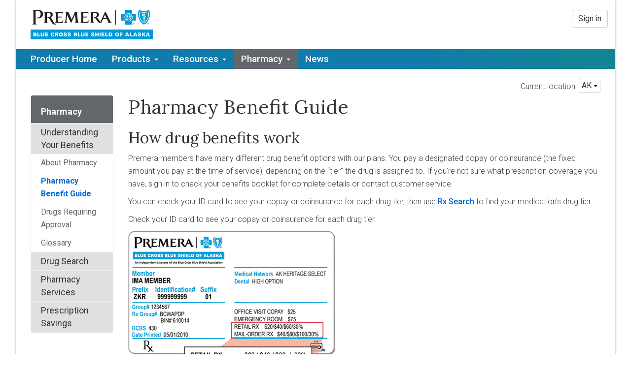

--- FILE ---
content_type: text/html; charset=utf-8
request_url: https://www.premera.com/ak/producer/pharmacy/understanding-your-benefits/pharmacy-benefit-guide/
body_size: 45464
content:

<!doctype html>
<!--[if lt IE 7 ]> <html lang="en-us" class="no-js ie6" ng-app="VisitorPortalApp"> <![endif]-->
<!--[if IE 7 ]> <html lang="en-us" class="no-js ie7" ng-app="VisitorPortalApp"> <![endif]-->
<!--[if IE 8 ]> <html lang="en-us" class="no-js ie8" ng-app="VisitorPortalApp"> <![endif]-->
<!--[if IE 9 ]> <html lang="en-us" class="no-js ie9" ng-app="VisitorPortalApp"><![endif]-->
<!--[if (gt IE 9)|!(IE)]><!-->
<html lang="en-us" class="no-js" data-ng-app="VisitorPortalApp">
<!--<![endif]-->
<head id="ctl00_Head1"><link rel="canonical" href="https://www.premera.com/ak/producer/pharmacy/understanding-your-benefits/pharmacy-benefit-guide/" /><!-- URI https://www.premera.com/templates/LayoutTwoColumnMainRight.aspx?pageid=799 --><!-- Node 33B --><meta http-equiv="Content-Type" content="text/html; charset=utf-8" /><meta name="viewport" content="width=device-width, initial-scale=1, maximum-scale=1" /><meta http-equiv="X-UA-Compatible" content="IE=edge,chrome=1" /><meta http-equiv="Pragma" content="no-cache" /><meta http-equiv="Expires" content="-1" /><meta name="apple-itunes-app" content="app-id=1139271535" /><script type="text/javascript" src="/ruxitagentjs_ICANVfghqrux_10329260115094557.js" data-dtconfig="rid=RID_-232891115|rpid=-1435785874|domain=premera.com|reportUrl=/rb_bf20735ddj|app=f450809a817e2812|cuc=cokfkd6g|owasp=1|mel=100000|featureHash=ICANVfghqrux|dpvc=1|md=mdcc1=dutm_source,mdcc2=dutm_medium,mdcc3=dutm_campaign,mdcc4=dutm_term,mdcc5=dutm_content|lastModification=1769344044450|tp=500,50,0|rdnt=1|uxrgce=1|srbbv=2|agentUri=/ruxitagentjs_ICANVfghqrux_10329260115094557.js"></script><link rel="stylesheet" type="text/css" href="/WorkArea/FrameworkUI/css/ektron.stylesheet.ashx?id=-1759591071+609870324+-300771134+1985268503" /><script type="text/javascript" src="/WorkArea/FrameworkUI/js/ektron.javascript.ashx?id=-569449246+-1939951303+-1080527330+-1687560804+-1388997516+2009761168+27274999+1979897163+-422906301+-1818005853+-1008700845+-1793043690"></script>
    <meta name="description" content="Premera members receive many different drug benefit options with our health plans. You pay a fixed copay or coinsurance, depending on the “level” the drug is assigned to." />
<meta name="robots" content="all" />

    <!-- Layout Two Column Main Right -->

	<!-- Google Tag Manager -->
	<script>(function(w,d,s,l,i){w[l]=w[l]||[];w[l].push({'gtm.start':
	new Date().getTime(),event:'gtm.js'});var f=d.getElementsByTagName(s)[0],
	j=d.createElement(s),dl=l!='dataLayer'?'&l='+l:'';j.async=true;j.src=
	'https://www.googletagmanager.com/gtm.js?id='+i+dl;f.parentNode.insertBefore(j,f);
	})(window,document,'script','dataLayer','GTM-5F8DHKR4');</script>
	<!-- End Google Tag Manager -->

    <!--[if lt IE 9]>
      <script src="//html5shiv.googlecode.com/svn/trunk/html5.js"></script>
	  <script>
        // allows HTML5 tags to work in older browsers
        document.createElement("article");
        document.createElement("footer");
        document.createElement("header");
        document.createElement("hgroup");
        document.createElement("nav");
        document.createElement("section");
        document.createElement("aside");	  
	  </script>
    <![endif]-->
	<link id="ctl00_lnkFavicon" href="/favicon.ico" rel="shortcut icon" />

    <script src="/scripts/modernizr.js" type="text/javascript"></script>
    <script src="/scripts/FlameAutoScroll.js" type="text/javascript"></script>
    <script src="/scripts/require.js" type="text/javascript"></script>
    <script type="text/javascript">
        require.config({
            baseUrl: '/scripts/',
            paths: {
                'bootstrap': '/content/css/bootstrap-3.3.4/js/bootstrap.min',
                'datepicker': '/content/css/bootstrap-3.3.4/js/bootstrap-datepicker',
                'typeahead': '/content/css/bootstrap-3.3.4/js/bootstrap-typeahead',
                'jquery': 'jquery-1.8.2.min',
                'jquery-validation': 'jquery.validate.min',
                'jquery-validation-unobtrusive': 'jquery.validate.unobtrusive.min',
                'respond': 'respond.min',
                'knockout': 'knockout-2.1.0',
                'site': 'site',
                'cookie': 'jquery.cookie'
            },
            shim: {
                'respond': ['jquery'],
                'bootstrap': ['jquery'],
                'datepicker': ['bootstrap'],
                'typeahead': ['bootstrap'],
                'knockout': ['jquery'],
                'jquery-validation': ['jquery'],
                'jquery-validation-unobtrusive': ['jquery-validation'],
                'site': ['bootstrap'],
                'cookie': ['jquery']
            }
        });

        // require the responsive design script
        
		require(["site"]);
		require(["cookie"]);
		require(["respond"]);
		require(["bootstrap"]);
		require(["jquery-validation"]);
		require(["jquery-validation-unobtrusive"]);
        
    </script>
    <link href="//fonts.googleapis.com/css?family=Open+Sans:400,700" rel="stylesheet" type="text/css" /><link href="//fonts.googleapis.com/css?family=Lora|Roboto:400,300,700,500,100" rel="stylesheet" /><link href="/content/css/bootstrap-3.3.4/dotless.aspx?lob=PBC&amp;region=AK&amp;account=AK" rel="stylesheet" type="text/css" /><title>
	Pharmacy Benefit Guide | Producer | Premera Blue Cross Blue Shield of Alaska
</title></head>

<body id="ctl00_bodyTag" class="visitor">
	<!-- Google Tag Manager (noscript) -->
	<noscript><iframe src="https://www.googletagmanager.com/ns.html?id=GTM-5F8DHKR4"
	height="0" width="0" style="display:none;visibility:hidden"></iframe></noscript>
	<!-- End Google Tag Manager (noscript) -->
    <form method="post" action="/ak/producer/pharmacy/understanding-your-benefits/pharmacy-benefit-guide/" id="aspnetForm">
<div class="aspNetHidden">
<input type="hidden" name="__EVENTTARGET" id="__EVENTTARGET" value="" />
<input type="hidden" name="__EVENTARGUMENT" id="__EVENTARGUMENT" value="" />
<input type="hidden" name="EktronClientManager" id="EktronClientManager" value="-1759591071,-1687560804,-1080527330,-1939951303,-569449246,-1388997516,2009761168,27274999,1979897163,-422906301,-1818005853,-1008700845,609870324,-1793043690,-300771134,1985268503" />
<input type="hidden" name="__VIEWSTATE" id="__VIEWSTATE" value="/[base64]/[base64]" />
</div>

<script type="text/javascript">
//<![CDATA[
var theForm = document.forms['aspnetForm'];
if (!theForm) {
    theForm = document.aspnetForm;
}
function __doPostBack(eventTarget, eventArgument) {
    if (!theForm.onsubmit || (theForm.onsubmit() != false)) {
        theForm.__EVENTTARGET.value = eventTarget;
        theForm.__EVENTARGUMENT.value = eventArgument;
        theForm.submit();
    }
}
//]]>
</script>


<script src="/WebResource.axd?d=PFQZGFUD4LcVZsiju63LEaccU87kB-d9m_Ps4TqgV8Ed14LrEUUN5h8ND5kfr2lirWATaz_6dbvmYfZPOUWsrfuJPnc1&amp;t=638901284248157332" type="text/javascript"></script>


<script src="/ScriptResource.axd?d=qoujjoNTIjTCA-6mI37nxt5DElpv0AuY7pVePKR0H_7czL027WuKB39EDPCPIeYJyIN8KfjZCkz926lU0CTyVHqBPZ65F27EnIzXbLj1HHCT7VgABRdnBR8wXQyF76dFNhDdYiBerBhY59idQynmllVNxdrhozaktWKwJS7TqPovcHfz0&amp;t=5c0e0825" type="text/javascript"></script>
<script src="/ScriptResource.axd?d=AtTzsXlEdkykQlEHp73CeXZy04KrxXsqnL2iBGpMHG19Ox2INeUlF2tn91YnxKRgR_ehSg62wBlrsyqdaG5GLLR4LsVsrfRNPgHySpOf4ANYb3PWhFDDhyZ07XZ1v-ake6kIrlC3V_BbIff1Tnywpjmn2axkOKku8Y0Ym_wM2FQlfxBM0&amp;t=5c0e0825" type="text/javascript"></script>
<div class="aspNetHidden">

	<input type="hidden" name="__VIEWSTATEGENERATOR" id="__VIEWSTATEGENERATOR" value="2CA36834" />
</div>
    
    <script type="text/javascript">
//<![CDATA[
Sys.WebForms.PageRequestManager._initialize('ctl00$cphPBMenu$PageHost1$ctl03', 'aspnetForm', ['tctl00$cphMainContent$dzNavSidebar$uxUpdatePanel','','tctl00$cphMainContent$dzMainContent$uxUpdatePanel','','tctl00$cphMainContent$dzMainContent$uxColumnDisplay$ctl00$uxControlColumn$ctl00$uxWidgetHost$uxUpdatePanel','','tctl00$cphMainContent$dzMainContent$uxColumnDisplay$ctl00$uxControlColumn$ctl01$uxWidgetHost$uxUpdatePanel','','tctl00$cphMainContent$dzMainContent$uxColumnDisplay$ctl00$uxControlColumn$ctl02$uxWidgetHost$uxUpdatePanel','','tctl00$cphMainContent$dzMainContent$uxColumnDisplay$ctl00$uxControlColumn$ctl03$uxWidgetHost$uxUpdatePanel',''], [], [], 90, 'ctl00');
//]]>
</script>


    <script type="text/javascript">
        Ektron.PBSettings = { 'dontClose': false }
    </script>




        <div class="ektron-ux-UITheme ux-app-siteApppageBuilder-setSizeTemplate">
            
        </div>
        <script id="EktronScriptBlockmxbwk" type="text/javascript">

Ektron.ready(function(event, eventName){

                $ektron(".ux-app-siteApppageBuilder-setSizeTemplate .ui-dialog-buttonpane a").button();
                $ektron(".ux-app-siteApppageBuilder-setSizeTemplate .framework").accordion({
                    heightStyle: "content",
                    activate: function(event, ui){
                        $ektron(ui).closest(".ui-accordion").accordion("refresh");
                    }
                });
                $ektron(".ux-app-siteApppageBuilder-setSizeTemplate").draggable({ handle: "div.ui-dialog-titlebar ", containment: $ektron("body") });
            
});


</script>
		
        
    


    <div id="main-container">
        <header id="header">
			<div class="row">
				 <div class="col-xs-12">
					<a href="/ak/visitor/" id="logo" title="Go to home"></a><a href="/ak/visitor/" id="nationalAccount"></a>
					 
					<div id="ctl00_cbNavigationUser">
	<div class="dropdown pull-right" id="navigation-user">
    <div class="btn-group pull-right">
        <a class="btn btn-default" href="/ak/visitor/sign-in/producer/">Sign in</a> </div>
</div><script id="EktronScriptBlocksgldw" type="text/javascript">
	
	Ektron.ready(function(event, eventName){
document.cookie ='ek_TimezoneOffset=' + new Date().getTimezoneOffset();
});
	
	
	</script>
</div>

				</div>
			</div>
            <nav id="navigation-primary" class="navbar navbar-default" role="navigation">
                <div class="navbar-header"><button type="button" class="navbar-toggle" data-toggle="collapse" data-target=".navbar-primary-collapse"><span class="sr-only">Toggle navigation</span><span class="icon-bar"></span><span class="icon-bar"></span><span class="icon-bar"></span></button></div><div class="collapse navbar-collapse navbar-primary-collapse" id="menu"><ul class="nav navbar-nav"><li><a href="/ak/producer/">Producer Home</a></li><li class="dropdown"><a class="dropdown-toggle" data-toggle="dropdown" href="#">Products<b class="caret"></b></a><ul class="dropdown-menu"><li><a href="/ak/producer/products/individual-and-family-plans/">Individual and Family Health Plans</a></li><li><a href="/ak/producer/products/small-group-plans/">Small Business Plans (1-50 Employees)</a></li><li><a href="/ak/producer/products/large-group-plans/">Large Business Plans (51+ Employees)</a></li><li><a href="/ak/producer/products/medicare-supplement-plans/">Medicare Supplement Plans</a></li><li><a href="/ak/producer/products/medical-expense-accounts/">Personal Funding Accounts</a></li></ul></li><li class="dropdown"><a class="dropdown-toggle" data-toggle="dropdown" href="#">Resources<b class="caret"></b></a><ul class="dropdown-menu"><li><a href="/ak/producer/resources/forms/">Forms</a></li><li><a href="/ak/producer/resources/health-and-wellness-programs/">Wellness</a></li></ul></li><li class="dropdown selected"><a class="dropdown-toggle" data-toggle="dropdown" href="#">Pharmacy<b class="caret"></b></a><ul class="dropdown-menu"><li class="nav-header">Understanding Your Benefits</li><li><a href="/ak/producer/pharmacy/understanding-your-benefits/about-pharmacy/">About Pharmacy</a></li><li><a href="/ak/producer/pharmacy/understanding-your-benefits/pharmacy-benefit-guide/">Pharmacy Benefit Guide</a></li><li><a href="/ak/producer/pharmacy/understanding-your-benefits/drugs-requiring-approval/">Drugs Requiring Approval</a></li><li><a href="/ak/producer/pharmacy/understanding-your-benefits/pharmacy-glossary/">Glossary</a></li><li class="nav-header">Drug Search</li><li><a href="/ak/producer/pharmacy/drug-search/rx-search/">Rx Search</a></li><li><a href="/ak/producer/pharmacy/drug-search/printable-drug-list/">Preventive Drug Lists</a></li><li><a href="/ak/producer/pharmacy/drug-search/upcoming-formulary-changes/">Drug List Changes</a></li><li class="nav-header">Pharmacy Services</li><li><a href="/ak/producer/pharmacy/pharmacy-services/mail-order-prescriptions/">Mail Order Prescriptions</a></li><li><a href="/ak/producer/pharmacy/pharmacy-services/specialty-pharmacy/">Specialty Pharmacy</a></li><li><a href="/ak/producer/pharmacy/pharmacy-services/multiple-medications-safety/">Multiple Medications Safety</a></li><li><a href="/ak/producer/pharmacy/pharmacy-services/pharmacy-discount-program/">Pharmacy Discount</a></li><li class="nav-header">Prescription Savings</li><li><a href="/ak/producer/pharmacy/prescription-savings/controlling-costs/">Controlling Costs</a></li><li><a href="/ak/producer/pharmacy/prescription-savings/save-money-with-generics/">Save Money with Generics</a></li><li><a href="/ak/producer/pharmacy/prescription-savings/tablet-splitting/">Tablet Splitting</a></li></ul></li><li><a href="https://producernewsak.premera.com">News</a></li></ul></div><script id="EktronScriptBlockenkvy" type="text/javascript">

Ektron.ready(function(event, eventName){
document.cookie ='ek_TimezoneOffset=' + new Date().getTimezoneOffset();
});


</script> 
            </nav>
			<span id="ctl00_test"></span>
        </header>
        
        <div id="content-area">
            <div class="row">
                

    
    <div class="col-md-3 col-md-offset-9">
		<div class="pull-right">
Current location:
<div class="btn-group margin-bottom-xs">
    <button class="btn btn-default btn-xs dropdown-toggle" type="button" id="location-dropdown" data-toggle="dropdown" aria-haspopup="true" aria-expanded="true">
		<span id="ctl00_cphMainContent_WebGeoStatePicker1_myState">AK</span>
		<span class="caret"></span>
    </button>
    <ul class="dropdown-menu dropdown-menu-right" aria-labelledby="location-dropdown">
		<li>
		 <a id="ctl00_cphMainContent_WebGeoStatePicker1_otherState" href="/setgeo.aspx?geo=wa">Washington and other states</a> 
		</li>
    </ul>
</div>

</div>
    </div>
	 
    <div id="content-related" class="col-sm-3 col-md-3 col-lg-2 hidden-xs">
            <nav id="navigation-secondary"><div>Pharmacy</div><ul class="unstyled" id="accordion"><li class="panel"><a class="accordion-toggle" data-parent="#accordion" data-toggle="collapse" href="#toggle230">Understanding Your Benefits</a><ul class="panel-collapse collapse unstyled in" id="toggle230"><li><a href="/ak/producer/pharmacy/understanding-your-benefits/about-pharmacy/">About Pharmacy</a></li><li><a href="/ak/producer/pharmacy/understanding-your-benefits/pharmacy-benefit-guide/" class="selected">Pharmacy Benefit Guide</a></li><li><a href="/ak/producer/pharmacy/understanding-your-benefits/drugs-requiring-approval/">Drugs Requiring Approval</a></li><li><a href="/ak/producer/pharmacy/understanding-your-benefits/pharmacy-glossary/">Glossary</a></li></ul></li><li class="panel"><a class="accordion-toggle" data-parent="#accordion" data-toggle="collapse" href="#toggle227">Drug Search</a><ul class="panel-collapse collapse unstyled" id="toggle227"><li><a href="/ak/producer/pharmacy/drug-search/rx-search/">Rx Search</a></li><li><a href="/ak/producer/pharmacy/drug-search/printable-drug-list/">Preventive Drug Lists</a></li><li><a href="/ak/producer/pharmacy/drug-search/upcoming-formulary-changes/">Drug List Changes</a></li></ul></li><li class="panel"><a class="accordion-toggle" data-parent="#accordion" data-toggle="collapse" href="#toggle228">Pharmacy Services</a><ul class="panel-collapse collapse unstyled" id="toggle228"><li><a href="/ak/producer/pharmacy/pharmacy-services/mail-order-prescriptions/">Mail Order Prescriptions</a></li><li><a href="/ak/producer/pharmacy/pharmacy-services/specialty-pharmacy/">Specialty Pharmacy</a></li><li><a href="/ak/producer/pharmacy/pharmacy-services/multiple-medications-safety/">Multiple Medications Safety</a></li><li><a href="/ak/producer/pharmacy/pharmacy-services/pharmacy-discount-program/">Pharmacy Discount</a></li></ul></li><li class="panel"><a class="accordion-toggle" data-parent="#accordion" data-toggle="collapse" href="#toggle229">Prescription Savings</a><ul class="panel-collapse collapse unstyled" id="toggle229"><li><a href="/ak/producer/pharmacy/prescription-savings/controlling-costs/">Controlling Costs</a></li><li><a href="/ak/producer/pharmacy/prescription-savings/save-money-with-generics/">Save Money with Generics</a></li><li><a href="/ak/producer/pharmacy/prescription-savings/tablet-splitting/">Tablet Splitting</a></li></ul></li></ul></nav><script id="EktronScriptBlockbarwb" type="text/javascript">

Ektron.ready(function(event, eventName){
document.cookie ='ek_TimezoneOffset=' + new Date().getTimezoneOffset();
});


</script>
        
        <div id="ctl00_cphMainContent_dzNavSidebar_uxUpdatePanel" class="">
	
                <div id="ctl00_cphMainContent_dzNavSidebar_uxDropZone" data-ux-pagebuilder="DropZone">
                    
                            <div data-ux-pagebuilder="Column" style='width:100%'>
                                
                                <ul role="presentation">
                                    
                                </ul>
                            </div>
                        
                </div>
            
</div>
    
    </div>
    <div role="main" class="col-sm-9 col-md-9 col-lg-10">
        <PremeraSearchContent>
            <h1><span id="ctl00_cphMainContent_pageTitle">Pharmacy Benefit Guide</span></h1>
            
        <div id="ctl00_cphMainContent_dzMainContent_uxUpdatePanel" class="">
	
                <div id="ctl00_cphMainContent_dzMainContent_uxDropZone" data-ux-pagebuilder="DropZone">
                    
                            <div data-ux-pagebuilder="Column" style='width:100%'>
                                
                                <ul role="presentation">
                                    
                                            <li role="presentation">
                                                
        <div id="ctl00_cphMainContent_dzMainContent_uxColumnDisplay_ctl00_uxControlColumn_ctl00_uxWidgetHost_uxUpdatePanel">
		
                <div data-ux-pagebuilder="Widget">
                    
                    <div class="widgetBody">
                        
        <div id="ctl00_cphMainContent_dzMainContent_uxColumnDisplay_ctl00_uxControlColumn_ctl00_uxWidgetHost_uxWidgetHost_widget_CB">
			<div class=""><div class="content-block"><h2>How drug benefits work</h2>
<p>Premera members have many different drug benefit options with our plans. You pay a designated copay or coinsurance (the fixed amount you pay at the time of service), depending on the “tier” the drug is assigned to. If you're not sure what prescription coverage you have, sign in to check your benefits booklet for complete details or contact customer service.</p>
<p>You can check your ID card to see your copay or coinsurance for each drug tier, then use <a title="Rx Search" href="../../drug-search/rx-search/">Rx Search</a> to find your medication's drug tier.</p>
</div></div><script id="EktronScriptBlockohsck" type="text/javascript">
			
			Ektron.ready(function(event, eventName){
document.cookie ='ek_TimezoneOffset=' + new Date().getTimezoneOffset();
});
			
			
			</script>
		</div>
        
        <span id="ctl00_cphMainContent_dzMainContent_uxColumnDisplay_ctl00_uxControlColumn_ctl00_uxWidgetHost_uxWidgetHost_widget_errorLb"></span>
    

                    </div>
                </div>
            
	</div>
    
                                            </li>
                                        
                                            <li role="presentation">
                                                
        <div id="ctl00_cphMainContent_dzMainContent_uxColumnDisplay_ctl00_uxControlColumn_ctl01_uxWidgetHost_uxUpdatePanel">
		
                <div data-ux-pagebuilder="Widget">
                    
                    <div class="widgetBody">
                        
        <div id="ctl00_cphMainContent_dzMainContent_uxColumnDisplay_ctl00_uxControlColumn_ctl01_uxWidgetHost_uxWidgetHost_widget_CB">
			<div class=""><div class="content-block"><p>Check your ID card to see your copay or coinsurance for each drug tier.</p>
<p><img title="ID Card Sample PBC AK" class="img-responsive" alt="ID Card Sample PBC" src="/images/shared/id-card-pbc-ak.gif" /></p>
<p>The sample card here may not match what appears on your card, as benefits differ by plan.</p>
<p>Use <a title="Rx Search" href="../../drug-search/rx-search/">Rx Search</a> to find your medication's drug tier.</p>
<h2>Drug benefit tiers</h2>
<p>With a four-tier drug benefit, your prescription medications fall into one of four categories or “tiers.” Each tier has a different copay or coinsurance.</p>
</div></div><script id="EktronScriptBlockyllmq" type="text/javascript">
			
			Ektron.ready(function(event, eventName){
document.cookie ='ek_TimezoneOffset=' + new Date().getTimezoneOffset();
});
			
			
			</script>
		</div>
        
        <span id="ctl00_cphMainContent_dzMainContent_uxColumnDisplay_ctl00_uxControlColumn_ctl01_uxWidgetHost_uxWidgetHost_widget_errorLb"></span>
    

                    </div>
                </div>
            
	</div>
    
                                            </li>
                                        
                                            <li role="presentation">
                                                
        <div id="ctl00_cphMainContent_dzMainContent_uxColumnDisplay_ctl00_uxControlColumn_ctl02_uxWidgetHost_uxUpdatePanel">
		
                <div data-ux-pagebuilder="Widget">
                    
                    <div class="widgetBody">
                        
        <div id="ctl00_cphMainContent_dzMainContent_uxColumnDisplay_ctl00_uxControlColumn_ctl02_uxWidgetHost_uxWidgetHost_widget_CB">
			<div class="panel-group" id="collapsePanels"><div class="panel panel-default"><div class="panel-heading"><div class="panel-title"><a data-toggle="collapse" data-parent="#collapsePanels" class="collapsed" title="Click for Tier-four" href="#Collapse1">Tier-four</a></div></div><div class="panel-collapse collapse" id="Collapse1"><div class="panel-body"><AccordionText><table class="data-table" dropzone="copy">
<tbody>
<tr>
<th>Tier-Four Drug Benefit</th>
<th>Definition</th>
</tr>
<tr>
<td style="cursor: default;"><b>Tier 1</b> - Generic</td>
<td style="cursor: default;"><p><b>Copay</b></p>
<p>Lowest cost. Generic drugs are as effective, safe and high quality as their brand-name counterparts, yet less expensive.</p>
<p><a title="Learn more about generic drugs" href="../../prescription-savings/save-money-with-generics/" draggable="false">Learn more about generic drugs</a></p>
</td>
</tr>
<tr>
<td style="cursor: default;"><b>Tier 2</b> - Preferred brand-name</td>
<td style="cursor: default;"><p><b>Copay or coinsurance</b></p>
<p>Moderate cost. Considered “preferred” when there is no generic, and because of their value and effectiveness.</p>
</td>
</tr>
<tr>
<td style="cursor: default;"><b>Tier 3</b> - Non-preferred brand-name</td>
<td style="cursor: default;"><p><b>Copay or coinsurance</b></p>
<p>Often have Tier 1 or Tier 2 alternatives. These drugs may be more expensive than their alternatives in Tier 1 or Tier 2. Also includes new drugs not yet reviewed for their safety and effectiveness.</p>
</td>
</tr>
<tr>
<td style="cursor: default;"><b>Tier 4</b> - Specialty drugs</td>
<td style="cursor: default;">Specialty drugs are typically self-injected and are often used to treat complex medical conditions. These drugs may require more involvement with your doctor, and may require special storage and handling.</td>
</tr>
</tbody>
</table>
</AccordionText></div></div></div><div class="panel panel-default"><div class="panel-heading"><div class="panel-title"><a data-toggle="collapse" data-parent="#collapsePanels" class="collapsed" title="Click for Tier-three" href="#Collapse2">Tier-three</a></div></div><div class="panel-collapse collapse" id="Collapse2"><div class="panel-body"><AccordionText><table class="data-table" dropzone="copy">
<tbody>
<tr>
<th>Tier-Three Drug Benefit</th>
<th>Definition</th>
</tr>
<tr>
<td style="cursor: default;"><b>Tier 1</b> – Generic</td>
<td style="cursor: default;"><p><b>Copay</b></p>
<p>Lowest cost. Generic drugs are as effective, safe and high quality as their brand-name counterparts, yet less expensive.</p>
<p><a title="Learn more about generic drugs" href="../../prescription-savings/save-money-with-generics/" draggable="false">Learn more about generic drugs</a></p>
</td>
</tr>
<tr>
<td style="cursor: default;"><b>Tier 2</b> – Preferred brand-name</td>
<td style="cursor: default;"><p><b>Copay or coinsurance</b></p>
<p>Moderate cost. Considered “preferred” when there is no generic, and because of their value and effectiveness.</p>
</td>
</tr>
<tr>
<td style="cursor: default;"><b>Tier 3</b> – Non-preferred brand-name</td>
<td style="cursor: default;"><p><b>Copay or coinsurance</b></p>
<p>Often have Tier 1 or Tier 2 alternatives. These drugs may be more expensive than their alternatives in Tier 1 or Tier 2. Also includes new drugs not yet reviewed for their safety and effectiveness.</p>
</td>
</tr>
</tbody>
</table>
</AccordionText></div></div></div><div class="panel panel-default"><div class="panel-heading"><div class="panel-title"><a data-toggle="collapse" data-parent="#collapsePanels" class="collapsed" title="Click for Tier-two" href="#Collapse3">Tier-two</a></div></div><div class="panel-collapse collapse" id="Collapse3"><div class="panel-body"><AccordionText><table class="data-table" dropzone="copy">
<tbody>
<tr>
<th>Tier-Two Drug Benefit</th>
<th>Definition</th>
</tr>
<tr>
<td style="cursor: default;"><b>Tier 1</b> – Generic</td>
<td><p><b>Copay</b></p>
<p>Lowest cost. Generic drugs are as effective, safe and high quality as their brand-name counterparts, yet less expensive.</p>
<p><a title="Learn more about generic drugs" href="../../prescription-savings/save-money-with-generics/" draggable="false">Learn more about generic drugs</a></p>
</td>
</tr>
<tr>
<td style="cursor: default;"><b>Tier 2</b> – Brand-name</td>
<td><p><b>Copay or coinsurance</b></p>
<p>Considered “preferred” when there is no generic, and because of their value and effectiveness.</p>
</td>
</tr>
</tbody>
</table>
</AccordionText></div></div></div><div class="panel panel-default"><div class="panel-heading"><div class="panel-title"><a data-toggle="collapse" data-parent="#collapsePanels" class="collapsed" title="Click for Single-tier" href="#Collapse4">Single-tier</a></div></div><div class="panel-collapse collapse" id="Collapse4"><div class="panel-body"><AccordionText><p>A single-tier drug benefit is usually part of a major medical or HSA-qualified high deductible health plan.</p>
<p>If you have a plan with a single coinsurance, it usually has an upfront combined medical and pharmacy deductible. Once you meet your deductible, you will pay a flat coinsurance for the remainder of the year for your medications.</p>
<p>Use <a title="Rx Search" href="../../drug-search/rx-search/">Rx Search</a> to see if your drug is covered or excluded.</p>
</AccordionText></div></div></div><div class="panel panel-default"><div class="panel-heading"><div class="panel-title"><a data-toggle="collapse" data-parent="#collapsePanels" class="collapsed" title="Click for Closed single-tier" href="#Collapse5">Closed single-tier</a></div></div><div class="panel-collapse collapse" id="Collapse5"><div class="panel-body"><AccordionText><table class="data-table" dropzone="copy">
<tbody>
<tr>
<th>Closed Single-Tier Drug Benefit</th>
<th>Definition</th>
</tr>
<tr>
<td style="cursor: default;"><b>Tier 1</b></td>
<td style="cursor: default;">Medical plan cost shares apply to drug list drugs. Once you have satisfied your medical deductible, you will pay your applicable coinsurance until you reach your out-of-pocket maximum limit.</td>
</tr>
<tr>
<td><b>Non-Drug List</b></td>
<td style="cursor: default;">Coverage for non-drug list drugs requires an exception for medical necessity. Your doctor needs to request the exception with an explanation of why the drug is required for your condition instead of a preferred drug. If the exception is approved, your medical plan cost shares will apply.</td>
</tr>
</tbody>
</table>
</AccordionText></div></div></div><div class="panel panel-default"><div class="panel-heading"><div class="panel-title"><a data-toggle="collapse" data-parent="#collapsePanels" class="collapsed" title="Click for Closed tier-three" href="#Collapse6">Closed tier-three</a></div></div><div class="panel-collapse collapse" id="Collapse6"><div class="panel-body"><AccordionText><table class="data-table" dropzone="copy">
<tbody>
<tr>
<th>Closed Tier-Three Drug Benefit</th>
<th>Definition</th>
</tr>
<tr>
<td style="cursor: default;"><strong>Tier 1</strong></td>
<td style="cursor: default;">Preferred Generics. Lowest cost share. Generic drugs are as effective, safe and high quality as their brand-name counterparts, yet less expensive.</td>
</tr>
<tr>
<td style="cursor: default;"><strong>Tier 2</strong></td>
<td style="cursor: default;">Preferred Brands. Considered “preferred” when there is no generic, and because of their value and effectiveness.</td>
</tr>
<tr>
<td style="cursor: default;"><strong>Tier 3</strong></td>
<td style="cursor: default;">Drug list Specialty Drugs will be charged a Tier 4 copay. These are biologics and other targeted drugs usually used for complex medical conditions and often requiring special handling.</td>
</tr>
<tr>
<td><strong>Non-Drug list</strong></td>
<td style="cursor: default;">Coverage for non-drug list drugs requires an exception for medical necessity. Your doctor needs to request the exception with an explanation of why the drug is required for your condition instead of a preferred drug. If the exception is approved, Tier cost share will be charged based on whether the drug is generic, brand or specialty.</td>
</tr>
</tbody>
</table>
</AccordionText></div></div></div></div><script id="EktronScriptBlocktfpbm" type="text/javascript">
			
			Ektron.ready(function(event, eventName){
document.cookie ='ek_TimezoneOffset=' + new Date().getTimezoneOffset();
});
			
			
			</script>
		</div>
        
        <span id="ctl00_cphMainContent_dzMainContent_uxColumnDisplay_ctl00_uxControlColumn_ctl02_uxWidgetHost_uxWidgetHost_widget_errorLb"></span>
    

                    </div>
                </div>
            
	</div>
    
                                            </li>
                                        
                                            <li role="presentation">
                                                
        <div id="ctl00_cphMainContent_dzMainContent_uxColumnDisplay_ctl00_uxControlColumn_ctl03_uxWidgetHost_uxUpdatePanel">
		
                <div data-ux-pagebuilder="Widget">
                    
                    <div class="widgetBody">
                        
        <div id="ctl00_cphMainContent_dzMainContent_uxColumnDisplay_ctl00_uxControlColumn_ctl03_uxWidgetHost_uxWidgetHost_widget_CB">
			<div class=""><div class="content-block"><p>*Drugs are placed into each tier based on decisions made by our Pharmacy and Therapeutics (P&amp;T) Committee. This team of community doctors and pharmacists meets regularly to collaboratively review the most current medical studies and make updates to our
    Preferred Drug List.</p>
<p>The Select Drug List is a four tier benefit that provides access to essential drugs, but does not cover medications that are available over-the-counter or brand-name drugs that have generic alternatives. Examples of excluded drug classes would be cough
    and cold, antihistamine and heartburn/acid reflux medicines.</p>
<h2>Preventive drug benefit</h2>
<p>Our preventive drug benefits are HSA-qualified and provide full coverage to ensure that you have access to those medications that are determined to help keep your condition from getting worse. Deductibles, copays or coinsurances are waived for certain
    generic medications that treat cardiovascular disease and diabetes.</p>
</div></div><script id="EktronScriptBlockmywsf" type="text/javascript">
			
			Ektron.ready(function(event, eventName){
document.cookie ='ek_TimezoneOffset=' + new Date().getTimezoneOffset();
});
			
			
			</script>
		</div>
        
        <span id="ctl00_cphMainContent_dzMainContent_uxColumnDisplay_ctl00_uxControlColumn_ctl03_uxWidgetHost_uxWidgetHost_widget_errorLb"></span>
    

                    </div>
                </div>
            
	</div>
    
                                            </li>
                                        
                                </ul>
                            </div>
                        
                </div>
            
</div>
    
        </PremeraSearchContent>
    </div>
   
            </div>
        </div>

        <div id="navigation-home">
			<div class="row">
				<div class="col-md-offset-6 col-md-6 col-xs-12">
					<div class="pull-right">
                    <div id="ctl00_cbSocialMedia">
	<a title="Facebook" href="//www.facebook.com/premerabluecross"> <span class="icon-large icon-facebook"><span class="sr-only">facebook</span></span>
</a>
<a title="Twitter" href="//twitter.com/premera"> <span class="icon-large icon-twitter"><span class="sr-only">twitter</span></span>
</a>
<a title="YouTube" href="//www.youtube.com/user/premerabluecross"> <span class="icon-large icon-youtube2"><span class="sr-only">youtube</span></span>
</a>
<a title="PremeraNews" href="/ak/visitor/healthsource/"> <span class="icon-large icon-bubbles"><span class="sr-only">premera blog</span></span>
</a><script id="EktronScriptBlockmbmxg" type="text/javascript">
	
	Ektron.ready(function(event, eventName){
document.cookie ='ek_TimezoneOffset=' + new Date().getTimezoneOffset();
});
	
	
	</script>
</div>
					</div>
				</div>
			</div>
		</div>      

        <footer id="footer">
            <div class="row">
                <nav id="navigation-footer-primary" class="small col-md-12">
                    <div id="ctl00_cbCommonLinks">
	<ul class="unstyled"><li><a href="https://www.premera.com/visitor/about-premera/?region=pbcak">About Premera</a></li><li><a href="/ak/provider/reference/medical-policies/">Medical Policies</a></li><li><a href="/ak/producer/contact-us/">Contact Us</a></li><li><a href="https://www.premera.com/visitor/privacy-practices/?region=pbcak">Notice of Privacy Practices </a></li><li><a href="https://www.premera.com/visitor/ai-practices">Notice of AI Practices</a></li><li><a href="https://www.premera.com/visitor/terms-conditions/?region=pbcak">Terms &amp; Conditions</a></li><li><a href="https://www.premera.com/visitor/fraud-abuse/?region=pbcak">Fraud &amp; Abuse</a></li><li><a href="https://www.premera.com/visitor/aca-rate-review?region=pbcak">ACA Rate Review</a></li><li><a href="https://www.premera.com/visitor/data-collection">Data Collection</a></li><li><a href="https://www.premera.com/visitor/transparency">Transparency</a></li></ul><script id="EktronScriptBlockfrenq" type="text/javascript">
	
	Ektron.ready(function(event, eventName){
document.cookie ='ek_TimezoneOffset=' + new Date().getTimezoneOffset();
});
	
	
	</script>
</div>
                </nav>
            </div>
       
            <div class="row">
                <div class="col-md-12">
                    <p><div id="ctl00_cbCommonLegal">
	<p class="lead">Language support</p>
<p class="padding-bottom">
    <!--Tagalog--><a lang="tl" href="/documents/037398.pdf" target="_blank">Tagalog</a> |
    <!--Español--><a lang="es" href="/documents/037398.pdf" target="_blank">Español</a> |
    <!--Korean--><a lang="ko" href="/documents/037398.pdf" target="_blank">한국어</a> |
    <!--Hmong--><a lang="hmn" href="/documents/037398.pdf" target="_blank">Hmoob</a> |
    <!--Russian--><a lang="ru" href="/documents/037398.pdf" target="_blank">Pусский</a> |
    <!--Chinese--><a lang="zh" href="/documents/037398.pdf" target="_blank">中文</a> |
    <!--Samoan--><a lang="sm" href="/documents/037398.pdf" target="_blank">Fa’asamoa</a> |
    <!--Laotian--><a lang="lo" href="/documents/037398.pdf" target="_blank">ລາວ</a> |
    <!--Japanese--><a lang="ja" href="/documents/037398.pdf" target="_blank">日本語</a> |
    <!--Iloko--><a lang="ilo" href="/documents/037398.pdf" target="_blank">Iloko</a> |
    <!--Vietnamese--><a lang="vi" href="/documents/037398.pdf" target="_blank">Tiếng Việt</a> |
    <!--Ukranian--><a lang="uk" href="/documents/037398.pdf" target="_blank">Українська</a> |
    <!--Thai--><a lang="th" href="/documents/037398.pdf" target="_blank">ไทย</a> |
    <!--German--><a lang="de" href="/documents/037398.pdf" target="_blank">Deutsch</a> |
    <!--Polish--><a lang="pl" href="/documents/037398.pdf" target="_blank">Polski</a> |
    <!--Arabic--><a lang="ar" href="/documents/037398.pdf" target="_blank">العربية</a> |
    <!--Haitian - French Creole--><a lang="ht" href="/documents/037398.pdf" target="_blank">Kreyòl Ayisyen</a> |
    <!--French--><a lang="fr" href="/documents/037398.pdf" target="_blank">Français</a> |
    <!--Portuguese--><a lang="pt" href="/documents/037398.pdf" target="_blank">Português</a> |
    <!--Italian--><a lang="it" href="/documents/037398.pdf" target="_blank">Italiano</a> |
    <!--Farsi--><a lang="fa" href="/documents/037398.pdf" target="_blank">فارسی</a>
</p>
<p>Premera Blue Cross Blue Shield of Alaska complies with applicable <a href="/documents/037398.pdf" title="Federal civil rights laws">Federal civil rights laws</a> and does not discriminate on the basis of race, color, national origin, age, disability,
    sex, gender identity, or sexual orientation. <a href="https://www.premera.com/documents/037398.pdf" target="_blank">Contact us</a> for free language assistance services and appropriate auxiliary aids and services.</p>
<p>Availity is an independent provider of health information network services that does not provide Blue Cross Blue Shield products or services. Availity is solely responsible for its products and services.</p><script id="EktronScriptBlockcnoyf" type="text/javascript">
	
	Ektron.ready(function(event, eventName){
document.cookie ='ek_TimezoneOffset=' + new Date().getTimezoneOffset();
});
	
	
	</script>
</div></p>
                </div>
            </div>	     

        
			
            <div class="row">
                <div class="col-md-12">
                    <div id="ctl00_cbCommonCopyright">
	<span id="ekDate"></span>Premera Blue Cross Blue Shield of Alaska is an Independent Licensee of the Blue Cross Blue Shield Association serving businesses and residents of Alaska and Washington state, excluding Clark County.  <script id="EktronScriptBlockvgubv" type="text/javascript">
	
	Ektron.ready(function(event, eventName){
document.cookie ='ek_TimezoneOffset=' + new Date().getTimezoneOffset();
});
	
	
	</script>
</div>
                </div>
            </div>
        </footer>
    </div>
    </form>


    <script type="text/javascript">
        $("#ekDate").html("&copy;" + " " + 2026  + "&nbsp;");
        function setCookie(c_name, value, exdays) {
            var exdate = new Date();
            exdate.setDate(exdate.getDate() + exdays);
            var c_value = escape(value) + ((exdays == null) ? "" : "; expires=" + exdate.toUTCString());
            var domainName = getDomainName(window.location.href);
            document.cookie = c_name + "=" + c_value + ";domain=." + domainName + "; path=/";
        }
        function getDomainName(urlOrEmail) {
            var matches = urlOrEmail.match(/^([\w]+:\/{0,2})?([\w]+\.|.*@)?([\w]+\.[\w]{2,9})(\/?)(.*)?/);
            return matches && matches[3];
        }

        function tabOverlay() {
            var thisLink, currUrl, positionFromTop, backgroundColorRGB, backgroundColorHex, overOpacity, padding;
            currUrl = document.URL.toLowerCase();
            $(".img-overlay").each(function () {
                thisLink = $(this).parent().attr("href").toLowerCase();
                
                $(this).find(".tab-text-overlay").each(function () {
                    //down
                    if (currUrl.indexOf(thisLink) > -1) {
                        if (typeof $(this).attr("data-down-position") !== "undefined") {
                            positionFromTop = $(this).attr("data-down-position") + "%";
                            padding = "5% 10%";
                            overOpacity = $(this).attr("data-opacity-down");
                        }  
                        $(this).addClass("selected");                     
                    } else {
                        positionFromTop = "0%";
                        padding = (parseInt($(this).attr("data-down-position")) + 5) + "% " + "10%";
                        overOpacity = $(this).attr("data-opacity-up");  
                    } 


                    $(this).css({ "top": positionFromTop, "padding": padding });

                });
            });
        };

        //put a wait for the respond on IE8 to load so it will calculate the right padding
        if ($("html").hasClass("ie8")) {
            setTimeout(function () { tabOverlay() }, 500);
        } else tabOverlay();

        $(window).bind('resize', function () {
            if ($(this).width() < 768) {
                tabOverlay();

                if ($("html").hasClass("ie8")) {
                    setTimeout(function () { tabOverlay() }, 500);
                }
            }
        });

    </script>

</body>
</html>




--- FILE ---
content_type: text/css; charset=utf-8
request_url: https://www.premera.com/content/css/bootstrap-3.3.4/dotless.aspx?lob=PBC&region=AK&account=AK
body_size: 39415
content:
@font-face {
  font-family: 'cartogothic_stdregular';
  src: url('../fonts/cartogothicstd-book-webfont.eot');
  src: url('../fonts/cartogothicstd-book-webfont.eot?#iefix') format('embedded-opentype'), url('../fonts/cartogothicstd-book-webfont.woff') format('woff'), url('../fonts/cartogothicstd-book-webfont.ttf') format('truetype'), url('../fonts/cartogothicstd-book-webfont.svg#cartogothic_stdregular') format('svg');
  font-weight: normal;
  font-style: normal;
}
@font-face {
  font-family: 'openSans';
  src: url('../fonts/OpenSans-Regular-webfont.eot');
  src: url('../fonts/OpenSans-Regular-webfont.eot?#iefix') format('embedded-opentype'), url('../fonts/OpenSans-Regular-webfont.woff') format('woff'), url('../fonts/OpenSans-Regular-webfont.ttf') format('truetype'), url('../fonts/OpenSans-Regular-webfont.svg#open_sans_bold') format('svg');
  letter-spacing: -1px;
}
/*! normalize.css v3.0.2 | MIT License | git.io/normalize */

html {
  font-family: sans-serif;
  -ms-text-size-adjust: 100%;
  -webkit-text-size-adjust: 100%;
}
body {
  margin: 0;
}
article,
aside,
details,
figcaption,
figure,
footer,
header,
hgroup,
main,
menu,
nav,
section,
summary {
  display: block;
}
audio,
canvas,
progress,
video {
  display: inline-block;
  vertical-align: baseline;
}
audio:not([controls]) {
  display: none;
  height: 0;
}
[hidden],
template {
  display: none;
}
a {
  background-color: transparent;
}
a:active,
a:hover {
  outline: 0;
}
abbr[title] {
  border-bottom: 1px dotted;
}
b,
strong {
  font-weight: bold;
}
dfn {
  font-style: italic;
}
h1 {
  font-size: 2em;
  margin: 0.67em 0;
}
mark {
  background: yellow;
  color: black;
}
small {
  font-size: 80%;
}
sub,
sup {
  font-size: 75%;
  line-height: 0;
  position: relative;
  vertical-align: baseline;
}
sup {
  top: -0.5em;
}
sub {
  bottom: -0.25em;
}
img {
  border: 0;
}
svg:not(:root) {
  overflow: hidden;
}
figure {
  margin: 1em 40px;
}
hr {
  -moz-box-sizing: content-box;
  box-sizing: content-box;
  height: 0;
}
pre {
  overflow: auto;
}
code,
kbd,
pre,
samp {
  font-family: monospace, monospace;
  font-size: 1em;
}
button,
input,
optgroup,
select,
textarea {
  color: inherit;
  font: inherit;
  margin: 0;
}
button {
  overflow: visible;
}
button,
select {
  text-transform: none;
}
button,
html input[type="button"],
input[type="reset"],
input[type="submit"] {
  -webkit-appearance: button;
  cursor: pointer;
}
button[disabled],
html input[disabled] {
  cursor: default;
}
button::-moz-focus-inner,
input::-moz-focus-inner {
  border: 0;
  padding: 0;
}
input {
  line-height: normal;
}
input[type="checkbox"],
input[type="radio"] {
  box-sizing: border-box;
  padding: 0;
}
input[type="number"]::-webkit-inner-spin-button,
input[type="number"]::-webkit-outer-spin-button {
  height: auto;
}
input[type="search"] {
  -webkit-appearance: textfield;
  -moz-box-sizing: content-box;
  -webkit-box-sizing: content-box;
  box-sizing: content-box;
}
input[type="search"]::-webkit-search-cancel-button,
input[type="search"]::-webkit-search-decoration {
  -webkit-appearance: none;
}
fieldset {
  border: 1px solid silver;
  margin: 0 2px;
  padding: 0.35em 0.625em 0.75em;
}
legend {
  border: 0;
  padding: 0;
}
textarea {
  overflow: auto;
}
optgroup {
  font-weight: bold;
}
table {
  border-collapse: collapse;
  border-spacing: 0;
}
td,
th {
  padding: 0;
}
/*! Source: https://github.com/h5bp/html5-boilerplate/blob/master/src/css/main.css */

@media print {
  *,
  *:before,
  *:after {
    background: transparent !important;
    color: black !important;
    box-shadow: none !important;
    text-shadow: none !important;
  }
  a,
  a:visited {
    text-decoration: underline;
  }
  a[href]:after {
    content: " (" attr(href) ")";
  }
  abbr[title]:after {
    content: " (" attr(title) ")";
  }
  a[href^="#"]:after,
  a[href^="javascript:"]:after {
    content: "";
  }
  pre,
  blockquote {
    border: 1px solid #999999;
    page-break-inside: avoid;
  }
  thead {
    display: table-header-group;
  }
  tr,
  img {
    page-break-inside: avoid;
  }
  img {
    max-width: 100% !important;
  }
  p,
  h2,
  h3 {
    orphans: 3;
    widows: 3;
  }
  h2,
  h3 {
    page-break-after: avoid;
  }
  select {
    background: white !important;
  }
  .navbar {
    display: none;
  }
  .btn > .caret,
  .dropup > .btn > .caret {
    border-top-color: black !important;
  }
  .label {
    border: 1px solid black;
  }
  .table {
    border-collapse: collapse !important;
  }
  .table td,
  .table th {
    background-color: white !important;
  }
  .table-bordered th,
  .table-bordered td {
    border: 1px solid #dddddd !important;
  }
}
@font-face {
  font-family: 'Glyphicons Halflings';
  src: url('fonts/glyphicons-halflings-regular.eot');
  src: url('fonts/glyphicons-halflings-regular.eot?#iefix') format('embedded-opentype'), url('fonts/glyphicons-halflings-regular.woff2') format('woff2'), url('fonts/glyphicons-halflings-regular.woff') format('woff'), url('fonts/glyphicons-halflings-regular.ttf') format('truetype'), url('fonts/glyphicons-halflings-regular.svg#glyphicons_halflingsregular') format('svg');
}
.glyphicon {
  position: relative;
  top: 1px;
  display: inline-block;
  font-family: 'Glyphicons Halflings';
  font-style: normal;
  font-weight: normal;
  line-height: 1;
  -webkit-font-smoothing: antialiased;
  -moz-osx-font-smoothing: grayscale;
}
.glyphicon-asterisk:before {
  content: "\2a";
}
.glyphicon-plus:before {
  content: "\2b";
}
.glyphicon-euro:before,
.glyphicon-eur:before {
  content: "\20ac";
}
.glyphicon-minus:before {
  content: "\2212";
}
.glyphicon-cloud:before {
  content: "\2601";
}
.glyphicon-envelope:before {
  content: "\2709";
}
.glyphicon-pencil:before {
  content: "\270f";
}
.glyphicon-glass:before {
  content: "\e001";
}
.glyphicon-music:before {
  content: "\e002";
}
.glyphicon-search:before {
  content: "\e003";
}
.glyphicon-heart:before {
  content: "\e005";
}
.glyphicon-star:before {
  content: "\e006";
}
.glyphicon-star-empty:before {
  content: "\e007";
}
.glyphicon-user:before {
  content: "\e008";
}
.glyphicon-film:before {
  content: "\e009";
}
.glyphicon-th-large:before {
  content: "\e010";
}
.glyphicon-th:before {
  content: "\e011";
}
.glyphicon-th-list:before {
  content: "\e012";
}
.glyphicon-ok:before {
  content: "\e013";
}
.glyphicon-remove:before {
  content: "\e014";
}
.glyphicon-zoom-in:before {
  content: "\e015";
}
.glyphicon-zoom-out:before {
  content: "\e016";
}
.glyphicon-off:before {
  content: "\e017";
}
.glyphicon-signal:before {
  content: "\e018";
}
.glyphicon-cog:before {
  content: "\e019";
}
.glyphicon-trash:before {
  content: "\e020";
}
.glyphicon-home:before {
  content: "\e021";
}
.glyphicon-file:before {
  content: "\e022";
}
.glyphicon-time:before {
  content: "\e023";
}
.glyphicon-road:before {
  content: "\e024";
}
.glyphicon-download-alt:before {
  content: "\e025";
}
.glyphicon-download:before {
  content: "\e026";
}
.glyphicon-upload:before {
  content: "\e027";
}
.glyphicon-inbox:before {
  content: "\e028";
}
.glyphicon-play-circle:before {
  content: "\e029";
}
.glyphicon-repeat:before {
  content: "\e030";
}
.glyphicon-refresh:before {
  content: "\e031";
}
.glyphicon-list-alt:before {
  content: "\e032";
}
.glyphicon-lock:before {
  content: "\e033";
}
.glyphicon-flag:before {
  content: "\e034";
}
.glyphicon-headphones:before {
  content: "\e035";
}
.glyphicon-volume-off:before {
  content: "\e036";
}
.glyphicon-volume-down:before {
  content: "\e037";
}
.glyphicon-volume-up:before {
  content: "\e038";
}
.glyphicon-qrcode:before {
  content: "\e039";
}
.glyphicon-barcode:before {
  content: "\e040";
}
.glyphicon-tag:before {
  content: "\e041";
}
.glyphicon-tags:before {
  content: "\e042";
}
.glyphicon-book:before {
  content: "\e043";
}
.glyphicon-bookmark:before {
  content: "\e044";
}
.glyphicon-print:before {
  content: "\e045";
}
.glyphicon-camera:before {
  content: "\e046";
}
.glyphicon-font:before {
  content: "\e047";
}
.glyphicon-bold:before {
  content: "\e048";
}
.glyphicon-italic:before {
  content: "\e049";
}
.glyphicon-text-height:before {
  content: "\e050";
}
.glyphicon-text-width:before {
  content: "\e051";
}
.glyphicon-align-left:before {
  content: "\e052";
}
.glyphicon-align-center:before {
  content: "\e053";
}
.glyphicon-align-right:before {
  content: "\e054";
}
.glyphicon-align-justify:before {
  content: "\e055";
}
.glyphicon-list:before {
  content: "\e056";
}
.glyphicon-indent-left:before {
  content: "\e057";
}
.glyphicon-indent-right:before {
  content: "\e058";
}
.glyphicon-facetime-video:before {
  content: "\e059";
}
.glyphicon-picture:before {
  content: "\e060";
}
.glyphicon-map-marker:before {
  content: "\e062";
}
.glyphicon-adjust:before {
  content: "\e063";
}
.glyphicon-tint:before {
  content: "\e064";
}
.glyphicon-edit:before {
  content: "\e065";
}
.glyphicon-share:before {
  content: "\e066";
}
.glyphicon-check:before {
  content: "\e067";
}
.glyphicon-move:before {
  content: "\e068";
}
.glyphicon-step-backward:before {
  content: "\e069";
}
.glyphicon-fast-backward:before {
  content: "\e070";
}
.glyphicon-backward:before {
  content: "\e071";
}
.glyphicon-play:before {
  content: "\e072";
}
.glyphicon-pause:before {
  content: "\e073";
}
.glyphicon-stop:before {
  content: "\e074";
}
.glyphicon-forward:before {
  content: "\e075";
}
.glyphicon-fast-forward:before {
  content: "\e076";
}
.glyphicon-step-forward:before {
  content: "\e077";
}
.glyphicon-eject:before {
  content: "\e078";
}
.glyphicon-chevron-left:before {
  content: "\e079";
}
.glyphicon-chevron-right:before {
  content: "\e080";
}
.glyphicon-plus-sign:before {
  content: "\e081";
}
.glyphicon-minus-sign:before {
  content: "\e082";
}
.glyphicon-remove-sign:before {
  content: "\e083";
}
.glyphicon-ok-sign:before {
  content: "\e084";
}
.glyphicon-question-sign:before {
  content: "\e085";
}
.glyphicon-info-sign:before {
  content: "\e086";
}
.glyphicon-screenshot:before {
  content: "\e087";
}
.glyphicon-remove-circle:before {
  content: "\e088";
}
.glyphicon-ok-circle:before {
  content: "\e089";
}
.glyphicon-ban-circle:before {
  content: "\e090";
}
.glyphicon-arrow-left:before {
  content: "\e091";
}
.glyphicon-arrow-right:before {
  content: "\e092";
}
.glyphicon-arrow-up:before {
  content: "\e093";
}
.glyphicon-arrow-down:before {
  content: "\e094";
}
.glyphicon-share-alt:before {
  content: "\e095";
}
.glyphicon-resize-full:before {
  content: "\e096";
}
.glyphicon-resize-small:before {
  content: "\e097";
}
.glyphicon-exclamation-sign:before {
  content: "\e101";
}
.glyphicon-gift:before {
  content: "\e102";
}
.glyphicon-leaf:before {
  content: "\e103";
}
.glyphicon-fire:before {
  content: "\e104";
}
.glyphicon-eye-open:before {
  content: "\e105";
}
.glyphicon-eye-close:before {
  content: "\e106";
}
.glyphicon-warning-sign:before {
  content: "\e107";
}
.glyphicon-plane:before {
  content: "\e108";
}
.glyphicon-calendar:before {
  content: "\e109";
}
.glyphicon-random:before {
  content: "\e110";
}
.glyphicon-comment:before {
  content: "\e111";
}
.glyphicon-magnet:before {
  content: "\e112";
}
.glyphicon-chevron-up:before {
  content: "\e113";
}
.glyphicon-chevron-down:before {
  content: "\e114";
}
.glyphicon-retweet:before {
  content: "\e115";
}
.glyphicon-shopping-cart:before {
  content: "\e116";
}
.glyphicon-folder-close:before {
  content: "\e117";
}
.glyphicon-folder-open:before {
  content: "\e118";
}
.glyphicon-resize-vertical:before {
  content: "\e119";
}
.glyphicon-resize-horizontal:before {
  content: "\e120";
}
.glyphicon-hdd:before {
  content: "\e121";
}
.glyphicon-bullhorn:before {
  content: "\e122";
}
.glyphicon-bell:before {
  content: "\e123";
}
.glyphicon-certificate:before {
  content: "\e124";
}
.glyphicon-thumbs-up:before {
  content: "\e125";
}
.glyphicon-thumbs-down:before {
  content: "\e126";
}
.glyphicon-hand-right:before {
  content: "\e127";
}
.glyphicon-hand-left:before {
  content: "\e128";
}
.glyphicon-hand-up:before {
  content: "\e129";
}
.glyphicon-hand-down:before {
  content: "\e130";
}
.glyphicon-circle-arrow-right:before {
  content: "\e131";
}
.glyphicon-circle-arrow-left:before {
  content: "\e132";
}
.glyphicon-circle-arrow-up:before {
  content: "\e133";
}
.glyphicon-circle-arrow-down:before {
  content: "\e134";
}
.glyphicon-globe:before {
  content: "\e135";
}
.glyphicon-wrench:before {
  content: "\e136";
}
.glyphicon-tasks:before {
  content: "\e137";
}
.glyphicon-filter:before {
  content: "\e138";
}
.glyphicon-briefcase:before {
  content: "\e139";
}
.glyphicon-fullscreen:before {
  content: "\e140";
}
.glyphicon-dashboard:before {
  content: "\e141";
}
.glyphicon-paperclip:before {
  content: "\e142";
}
.glyphicon-heart-empty:before {
  content: "\e143";
}
.glyphicon-link:before {
  content: "\e144";
}
.glyphicon-phone:before {
  content: "\e145";
}
.glyphicon-pushpin:before {
  content: "\e146";
}
.glyphicon-usd:before {
  content: "\e148";
}
.glyphicon-gbp:before {
  content: "\e149";
}
.glyphicon-sort:before {
  content: "\e150";
}
.glyphicon-sort-by-alphabet:before {
  content: "\e151";
}
.glyphicon-sort-by-alphabet-alt:before {
  content: "\e152";
}
.glyphicon-sort-by-order:before {
  content: "\e153";
}
.glyphicon-sort-by-order-alt:before {
  content: "\e154";
}
.glyphicon-sort-by-attributes:before {
  content: "\e155";
}
.glyphicon-sort-by-attributes-alt:before {
  content: "\e156";
}
.glyphicon-unchecked:before {
  content: "\e157";
}
.glyphicon-expand:before {
  content: "\e158";
}
.glyphicon-collapse-down:before {
  content: "\e159";
}
.glyphicon-collapse-up:before {
  content: "\e160";
}
.glyphicon-log-in:before {
  content: "\e161";
}
.glyphicon-flash:before {
  content: "\e162";
}
.glyphicon-log-out:before {
  content: "\e163";
}
.glyphicon-new-window:before {
  content: "\e164";
}
.glyphicon-record:before {
  content: "\e165";
}
.glyphicon-save:before {
  content: "\e166";
}
.glyphicon-open:before {
  content: "\e167";
}
.glyphicon-saved:before {
  content: "\e168";
}
.glyphicon-import:before {
  content: "\e169";
}
.glyphicon-export:before {
  content: "\e170";
}
.glyphicon-send:before {
  content: "\e171";
}
.glyphicon-floppy-disk:before {
  content: "\e172";
}
.glyphicon-floppy-saved:before {
  content: "\e173";
}
.glyphicon-floppy-remove:before {
  content: "\e174";
}
.glyphicon-floppy-save:before {
  content: "\e175";
}
.glyphicon-floppy-open:before {
  content: "\e176";
}
.glyphicon-credit-card:before {
  content: "\e177";
}
.glyphicon-transfer:before {
  content: "\e178";
}
.glyphicon-cutlery:before {
  content: "\e179";
}
.glyphicon-header:before {
  content: "\e180";
}
.glyphicon-compressed:before {
  content: "\e181";
}
.glyphicon-earphone:before {
  content: "\e182";
}
.glyphicon-phone-alt:before {
  content: "\e183";
}
.glyphicon-tower:before {
  content: "\e184";
}
.glyphicon-stats:before {
  content: "\e185";
}
.glyphicon-sd-video:before {
  content: "\e186";
}
.glyphicon-hd-video:before {
  content: "\e187";
}
.glyphicon-subtitles:before {
  content: "\e188";
}
.glyphicon-sound-stereo:before {
  content: "\e189";
}
.glyphicon-sound-dolby:before {
  content: "\e190";
}
.glyphicon-sound-5-1:before {
  content: "\e191";
}
.glyphicon-sound-6-1:before {
  content: "\e192";
}
.glyphicon-sound-7-1:before {
  content: "\e193";
}
.glyphicon-copyright-mark:before {
  content: "\e194";
}
.glyphicon-registration-mark:before {
  content: "\e195";
}
.glyphicon-cloud-download:before {
  content: "\e197";
}
.glyphicon-cloud-upload:before {
  content: "\e198";
}
.glyphicon-tree-conifer:before {
  content: "\e199";
}
.glyphicon-tree-deciduous:before {
  content: "\e200";
}
.glyphicon-cd:before {
  content: "\e201";
}
.glyphicon-save-file:before {
  content: "\e202";
}
.glyphicon-open-file:before {
  content: "\e203";
}
.glyphicon-level-up:before {
  content: "\e204";
}
.glyphicon-copy:before {
  content: "\e205";
}
.glyphicon-paste:before {
  content: "\e206";
}
.glyphicon-alert:before {
  content: "\e209";
}
.glyphicon-equalizer:before {
  content: "\e210";
}
.glyphicon-king:before {
  content: "\e211";
}
.glyphicon-queen:before {
  content: "\e212";
}
.glyphicon-pawn:before {
  content: "\e213";
}
.glyphicon-bishop:before {
  content: "\e214";
}
.glyphicon-knight:before {
  content: "\e215";
}
.glyphicon-baby-formula:before {
  content: "\e216";
}
.glyphicon-tent:before {
  content: "\26fa";
}
.glyphicon-blackboard:before {
  content: "\e218";
}
.glyphicon-bed:before {
  content: "\e219";
}
.glyphicon-apple:before {
  content: "\f8ff";
}
.glyphicon-erase:before {
  content: "\e221";
}
.glyphicon-hourglass:before {
  content: "\231b";
}
.glyphicon-lamp:before {
  content: "\e223";
}
.glyphicon-duplicate:before {
  content: "\e224";
}
.glyphicon-piggy-bank:before {
  content: "\e225";
}
.glyphicon-scissors:before {
  content: "\e226";
}
.glyphicon-bitcoin:before {
  content: "\e227";
}
.glyphicon-btc:before {
  content: "\e227";
}
.glyphicon-xbt:before {
  content: "\e227";
}
.glyphicon-yen:before {
  content: "\00a5";
}
.glyphicon-jpy:before {
  content: "\00a5";
}
.glyphicon-ruble:before {
  content: "\20bd";
}
.glyphicon-rub:before {
  content: "\20bd";
}
.glyphicon-scale:before {
  content: "\e230";
}
.glyphicon-ice-lolly:before {
  content: "\e231";
}
.glyphicon-ice-lolly-tasted:before {
  content: "\e232";
}
.glyphicon-education:before {
  content: "\e233";
}
.glyphicon-option-horizontal:before {
  content: "\e234";
}
.glyphicon-option-vertical:before {
  content: "\e235";
}
.glyphicon-menu-hamburger:before {
  content: "\e236";
}
.glyphicon-modal-window:before {
  content: "\e237";
}
.glyphicon-oil:before {
  content: "\e238";
}
.glyphicon-grain:before {
  content: "\e239";
}
.glyphicon-sunglasses:before {
  content: "\e240";
}
.glyphicon-text-size:before {
  content: "\e241";
}
.glyphicon-text-color:before {
  content: "\e242";
}
.glyphicon-text-background:before {
  content: "\e243";
}
.glyphicon-object-align-top:before {
  content: "\e244";
}
.glyphicon-object-align-bottom:before {
  content: "\e245";
}
.glyphicon-object-align-horizontal:before {
  content: "\e246";
}
.glyphicon-object-align-left:before {
  content: "\e247";
}
.glyphicon-object-align-vertical:before {
  content: "\e248";
}
.glyphicon-object-align-right:before {
  content: "\e249";
}
.glyphicon-triangle-right:before {
  content: "\e250";
}
.glyphicon-triangle-left:before {
  content: "\e251";
}
.glyphicon-triangle-bottom:before {
  content: "\e252";
}
.glyphicon-triangle-top:before {
  content: "\e253";
}
.glyphicon-console:before {
  content: "\e254";
}
.glyphicon-superscript:before {
  content: "\e255";
}
.glyphicon-subscript:before {
  content: "\e256";
}
.glyphicon-menu-left:before {
  content: "\e257";
}
.glyphicon-menu-right:before {
  content: "\e258";
}
.glyphicon-menu-down:before {
  content: "\e259";
}
.glyphicon-menu-up:before {
  content: "\e260";
}
* {
  -webkit-box-sizing: border-box;
  -moz-box-sizing: border-box;
  box-sizing: border-box;
}
*:before,
*:after {
  -webkit-box-sizing: border-box;
  -moz-box-sizing: border-box;
  box-sizing: border-box;
}
html {
  font-size: 10px;
  -webkit-tap-highlight-color: transparent;
}
body {
  font-family: "Helvetica Neue", Helvetica, Arial, sans-serif;
  font-size: 14px;
  line-height: 1.428571429;
  color: #333333;
  background-color: white;
}
input,
button,
select,
textarea {
  font-family: inherit;
  font-size: inherit;
  line-height: inherit;
}
a {
  color: #337ab7;
  text-decoration: none;
}
a:hover,
a:focus {
  color: #23527c;
  text-decoration: underline;
}
a:focus {
  outline: thin dotted;
  outline: 5px auto -webkit-focus-ring-color;
  outline-offset: -2px;
}
figure {
  margin: 0;
}
img {
  vertical-align: middle;
}
.img-responsive,
.carousel-inner > .item > img,
.carousel-inner > .item > a > img,
.thumbnail > img,
.thumbnail a > img {
  display: block;
  max-width: 100%;
  height: auto;
}
.img-rounded {
  border-radius: 6px;
}
.img-thumbnail {
  padding: 4px;
  line-height: 1.428571429;
  background-color: white;
  border: 1px solid #dddddd;
  border-radius: 4px;
  -webkit-transition: all 0.2s ease-in-out;
  -o-transition: all 0.2s ease-in-out;
  transition: all 0.2s ease-in-out;
  display: inline-block;
  max-width: 100%;
  height: auto;
}
.img-circle {
  border-radius: 50%;
}
hr {
  margin-top: 20px;
  margin-bottom: 20px;
  border: 0;
  border-top: 1px solid #eeeeee;
}
.sr-only {
  position: absolute;
  width: 1px;
  height: 1px;
  margin: -1px;
  padding: 0;
  overflow: hidden;
  clip: rect(0, 0, 0, 0);
  border: 0;
}
.sr-only-focusable:active,
.sr-only-focusable:focus {
  position: static;
  width: auto;
  height: auto;
  margin: 0;
  overflow: visible;
  clip: auto;
}
[role="button"] {
  cursor: pointer;
}
h1,
h2,
h3,
h4,
h5,
h6,
.h1,
.h2,
.h3,
.h4,
.h5,
.h6 {
  font-family: inherit;
  font-weight: 500;
  line-height: 1.1;
  color: inherit;
}
h1 small,
h2 small,
h3 small,
h4 small,
h5 small,
h6 small,
.h1 small,
.h2 small,
.h3 small,
.h4 small,
.h5 small,
.h6 small,
h1 .small,
h2 .small,
h3 .small,
h4 .small,
h5 .small,
h6 .small,
.h1 .small,
.h2 .small,
.h3 .small,
.h4 .small,
.h5 .small,
.h6 .small {
  font-weight: normal;
  line-height: 1;
  color: #777777;
}
h1,
.h1,
h2,
.h2,
h3,
.h3 {
  margin-top: 20px;
  margin-bottom: 10px;
}
h1 small,
.h1 small,
h2 small,
.h2 small,
h3 small,
.h3 small,
h1 .small,
.h1 .small,
h2 .small,
.h2 .small,
h3 .small,
.h3 .small {
  font-size: 65%;
}
h4,
.h4,
h5,
.h5,
h6,
.h6 {
  margin-top: 10px;
  margin-bottom: 10px;
}
h4 small,
.h4 small,
h5 small,
.h5 small,
h6 small,
.h6 small,
h4 .small,
.h4 .small,
h5 .small,
.h5 .small,
h6 .small,
.h6 .small {
  font-size: 75%;
}
h1,
.h1 {
  font-size: 36px;
}
h2,
.h2 {
  font-size: 30px;
}
h3,
.h3 {
  font-size: 24px;
}
h4,
.h4 {
  font-size: 18px;
}
h5,
.h5 {
  font-size: 14px;
}
h6,
.h6 {
  font-size: 12px;
}
p {
  margin: 0 0 10px;
}
.lead {
  margin-bottom: 20px;
  font-size: 16px;
  font-weight: 300;
  line-height: 1.4;
}
@media (min-width: 768px) {
  .lead {
    font-size: 21px;
  }
}
small,
.small {
  font-size: 85%;
}
mark,
.mark {
  background-color: #fcf8e3;
  padding: .2em;
}
.text-left {
  text-align: left;
}
.text-right {
  text-align: right;
}
.text-center {
  text-align: center;
}
.text-justify {
  text-align: justify;
}
.text-nowrap {
  white-space: nowrap;
}
.text-lowercase {
  text-transform: lowercase;
}
.text-uppercase {
  text-transform: uppercase;
}
.text-capitalize {
  text-transform: capitalize;
}
.text-muted {
  color: #777777;
}
.text-primary {
  color: #337ab7;
}
a.text-primary:hover {
  color: #286090;
}
.text-success {
  color: #3c763d;
}
a.text-success:hover {
  color: #2b542c;
}
.text-info {
  color: #31708f;
}
a.text-info:hover {
  color: #245269;
}
.text-warning {
  color: #8a6d3b;
}
a.text-warning:hover {
  color: #66512c;
}
.text-danger {
  color: #a94442;
}
a.text-danger:hover {
  color: #843534;
}
.bg-primary {
  color: white;
  background-color: #337ab7;
}
a.bg-primary:hover {
  background-color: #286090;
}
.bg-success {
  background-color: #dff0d8;
}
a.bg-success:hover {
  background-color: #c1e2b3;
}
.bg-info {
  background-color: #d9edf7;
}
a.bg-info:hover {
  background-color: #afd9ee;
}
.bg-warning {
  background-color: #fcf8e3;
}
a.bg-warning:hover {
  background-color: #f7ecb5;
}
.bg-danger {
  background-color: #f2dede;
}
a.bg-danger:hover {
  background-color: #e4b9b9;
}
.page-header {
  padding-bottom: 9px;
  margin: 40px 0 20px;
  border-bottom: 1px solid #eeeeee;
}
ul,
ol {
  margin-top: 0;
  margin-bottom: 10px;
}
ul ul,
ol ul,
ul ol,
ol ol {
  margin-bottom: 0;
}
.list-unstyled {
  padding-left: 0;
  list-style: none;
}
.list-inline {
  padding-left: 0;
  list-style: none;
  margin-left: -5px;
}
.list-inline > li {
  display: inline-block;
  padding-left: 5px;
  padding-right: 5px;
}
dl {
  margin-top: 0;
  margin-bottom: 20px;
}
dt,
dd {
  line-height: 1.428571429;
}
dt {
  font-weight: bold;
}
dd {
  margin-left: 0;
}
@media (min-width: 768px) {
  .dl-horizontal dt {
    float: left;
    width: 160px;
    clear: left;
    text-align: right;
    overflow: hidden;
    text-overflow: ellipsis;
    white-space: nowrap;
  }
  .dl-horizontal dd {
    margin-left: 180px;
  }
}
abbr[title],
abbr[data-original-title] {
  cursor: help;
  border-bottom: 1px dotted #777777;
}
.initialism {
  font-size: 90%;
  text-transform: uppercase;
}
blockquote {
  padding: 10px 20px;
  margin: 0 0 20px;
  font-size: 17.5px;
  border-left: 5px solid #eeeeee;
}
blockquote p:last-child,
blockquote ul:last-child,
blockquote ol:last-child {
  margin-bottom: 0;
}
blockquote footer,
blockquote small,
blockquote .small {
  display: block;
  font-size: 80%;
  line-height: 1.428571429;
  color: #777777;
}
blockquote footer:before,
blockquote small:before,
blockquote .small:before {
  content: '\2014 \00A0';
}
.blockquote-reverse,
blockquote.pull-right {
  padding-right: 15px;
  padding-left: 0;
  border-right: 5px solid #eeeeee;
  border-left: 0;
  text-align: right;
}
.blockquote-reverse footer:before,
blockquote.pull-right footer:before,
.blockquote-reverse small:before,
blockquote.pull-right small:before,
.blockquote-reverse .small:before,
blockquote.pull-right .small:before {
  content: '';
}
.blockquote-reverse footer:after,
blockquote.pull-right footer:after,
.blockquote-reverse small:after,
blockquote.pull-right small:after,
.blockquote-reverse .small:after,
blockquote.pull-right .small:after {
  content: '\00A0 \2014';
}
address {
  margin-bottom: 20px;
  font-style: normal;
  line-height: 1.428571429;
}
code,
kbd,
pre,
samp {
  font-family: Menlo, Monaco, Consolas, "Courier New", monospace;
}
code {
  padding: 2px 4px;
  font-size: 90%;
  color: #c7254e;
  background-color: #f9f2f4;
  border-radius: 4px;
}
kbd {
  padding: 2px 4px;
  font-size: 90%;
  color: white;
  background-color: #333333;
  border-radius: 3px;
  box-shadow: inset 0 -1px 0 rgba(0, 0, 0, 0.25);
}
kbd kbd {
  padding: 0;
  font-size: 100%;
  font-weight: bold;
  box-shadow: none;
}
pre {
  display: block;
  padding: 9.5px;
  margin: 0 0 10px;
  font-size: 13px;
  line-height: 1.428571429;
  word-break: break-all;
  word-wrap: break-word;
  color: #333333;
  background-color: whitesmoke;
  border: 1px solid #cccccc;
  border-radius: 4px;
}
pre code {
  padding: 0;
  font-size: inherit;
  color: inherit;
  white-space: pre-wrap;
  background-color: transparent;
  border-radius: 0;
}
.pre-scrollable {
  max-height: 340px;
  overflow-y: scroll;
}
.container {
  margin-right: auto;
  margin-left: auto;
  padding-left: 15px;
  padding-right: 15px;
}
@media (min-width: 768px) {
  .container {
    width: 750px;
  }
}
@media (min-width: 992px) {
  .container {
    width: 970px;
  }
}
@media (min-width: 1200px) {
  .container {
    width: 1170px;
  }
}
.container-fluid {
  margin-right: auto;
  margin-left: auto;
  padding-left: 15px;
  padding-right: 15px;
}
.row {
  margin-left: -15px;
  margin-right: -15px;
}
.col-xs-1, .col-sm-1, .col-md-1, .col-lg-1, .col-xs-2, .col-sm-2, .col-md-2, .col-lg-2, .col-xs-3, .col-sm-3, .col-md-3, .col-lg-3, .col-xs-4, .col-sm-4, .col-md-4, .col-lg-4, .col-xs-5, .col-sm-5, .col-md-5, .col-lg-5, .col-xs-6, .col-sm-6, .col-md-6, .col-lg-6, .col-xs-7, .col-sm-7, .col-md-7, .col-lg-7, .col-xs-8, .col-sm-8, .col-md-8, .col-lg-8, .col-xs-9, .col-sm-9, .col-md-9, .col-lg-9, .col-xs-10, .col-sm-10, .col-md-10, .col-lg-10, .col-xs-11, .col-sm-11, .col-md-11, .col-lg-11, .col-xs-12, .col-sm-12, .col-md-12, .col-lg-12 {
  position: relative;
  min-height: 1px;
  padding-left: 15px;
  padding-right: 15px;
}
.col-xs-1, .col-xs-2, .col-xs-3, .col-xs-4, .col-xs-5, .col-xs-6, .col-xs-7, .col-xs-8, .col-xs-9, .col-xs-10, .col-xs-11, .col-xs-12 {
  float: left;
}
.col-xs-12 {
  width: 100%;
}
.col-xs-11 {
  width: 91.666666667%;
}
.col-xs-10 {
  width: 83.333333333%;
}
.col-xs-9 {
  width: 75%;
}
.col-xs-8 {
  width: 66.666666667%;
}
.col-xs-7 {
  width: 58.333333333%;
}
.col-xs-6 {
  width: 50%;
}
.col-xs-5 {
  width: 41.666666667%;
}
.col-xs-4 {
  width: 33.333333333%;
}
.col-xs-3 {
  width: 25%;
}
.col-xs-2 {
  width: 16.666666667%;
}
.col-xs-1 {
  width: 8.333333333%;
}
.col-xs-pull-12 {
  right: 100%;
}
.col-xs-pull-11 {
  right: 91.666666667%;
}
.col-xs-pull-10 {
  right: 83.333333333%;
}
.col-xs-pull-9 {
  right: 75%;
}
.col-xs-pull-8 {
  right: 66.666666667%;
}
.col-xs-pull-7 {
  right: 58.333333333%;
}
.col-xs-pull-6 {
  right: 50%;
}
.col-xs-pull-5 {
  right: 41.666666667%;
}
.col-xs-pull-4 {
  right: 33.333333333%;
}
.col-xs-pull-3 {
  right: 25%;
}
.col-xs-pull-2 {
  right: 16.666666667%;
}
.col-xs-pull-1 {
  right: 8.333333333%;
}
.col-xs-pull-0 {
  right: auto;
}
.col-xs-push-12 {
  left: 100%;
}
.col-xs-push-11 {
  left: 91.666666667%;
}
.col-xs-push-10 {
  left: 83.333333333%;
}
.col-xs-push-9 {
  left: 75%;
}
.col-xs-push-8 {
  left: 66.666666667%;
}
.col-xs-push-7 {
  left: 58.333333333%;
}
.col-xs-push-6 {
  left: 50%;
}
.col-xs-push-5 {
  left: 41.666666667%;
}
.col-xs-push-4 {
  left: 33.333333333%;
}
.col-xs-push-3 {
  left: 25%;
}
.col-xs-push-2 {
  left: 16.666666667%;
}
.col-xs-push-1 {
  left: 8.333333333%;
}
.col-xs-push-0 {
  left: auto;
}
.col-xs-offset-12 {
  margin-left: 100%;
}
.col-xs-offset-11 {
  margin-left: 91.666666667%;
}
.col-xs-offset-10 {
  margin-left: 83.333333333%;
}
.col-xs-offset-9 {
  margin-left: 75%;
}
.col-xs-offset-8 {
  margin-left: 66.666666667%;
}
.col-xs-offset-7 {
  margin-left: 58.333333333%;
}
.col-xs-offset-6 {
  margin-left: 50%;
}
.col-xs-offset-5 {
  margin-left: 41.666666667%;
}
.col-xs-offset-4 {
  margin-left: 33.333333333%;
}
.col-xs-offset-3 {
  margin-left: 25%;
}
.col-xs-offset-2 {
  margin-left: 16.666666667%;
}
.col-xs-offset-1 {
  margin-left: 8.333333333%;
}
.col-xs-offset-0 {
  margin-left: 0%;
}
@media (min-width: 768px) {
  .col-sm-1, .col-sm-2, .col-sm-3, .col-sm-4, .col-sm-5, .col-sm-6, .col-sm-7, .col-sm-8, .col-sm-9, .col-sm-10, .col-sm-11, .col-sm-12 {
    float: left;
  }
  .col-sm-12 {
    width: 100%;
  }
  .col-sm-11 {
    width: 91.666666667%;
  }
  .col-sm-10 {
    width: 83.333333333%;
  }
  .col-sm-9 {
    width: 75%;
  }
  .col-sm-8 {
    width: 66.666666667%;
  }
  .col-sm-7 {
    width: 58.333333333%;
  }
  .col-sm-6 {
    width: 50%;
  }
  .col-sm-5 {
    width: 41.666666667%;
  }
  .col-sm-4 {
    width: 33.333333333%;
  }
  .col-sm-3 {
    width: 25%;
  }
  .col-sm-2 {
    width: 16.666666667%;
  }
  .col-sm-1 {
    width: 8.333333333%;
  }
  .col-sm-pull-12 {
    right: 100%;
  }
  .col-sm-pull-11 {
    right: 91.666666667%;
  }
  .col-sm-pull-10 {
    right: 83.333333333%;
  }
  .col-sm-pull-9 {
    right: 75%;
  }
  .col-sm-pull-8 {
    right: 66.666666667%;
  }
  .col-sm-pull-7 {
    right: 58.333333333%;
  }
  .col-sm-pull-6 {
    right: 50%;
  }
  .col-sm-pull-5 {
    right: 41.666666667%;
  }
  .col-sm-pull-4 {
    right: 33.333333333%;
  }
  .col-sm-pull-3 {
    right: 25%;
  }
  .col-sm-pull-2 {
    right: 16.666666667%;
  }
  .col-sm-pull-1 {
    right: 8.333333333%;
  }
  .col-sm-pull-0 {
    right: auto;
  }
  .col-sm-push-12 {
    left: 100%;
  }
  .col-sm-push-11 {
    left: 91.666666667%;
  }
  .col-sm-push-10 {
    left: 83.333333333%;
  }
  .col-sm-push-9 {
    left: 75%;
  }
  .col-sm-push-8 {
    left: 66.666666667%;
  }
  .col-sm-push-7 {
    left: 58.333333333%;
  }
  .col-sm-push-6 {
    left: 50%;
  }
  .col-sm-push-5 {
    left: 41.666666667%;
  }
  .col-sm-push-4 {
    left: 33.333333333%;
  }
  .col-sm-push-3 {
    left: 25%;
  }
  .col-sm-push-2 {
    left: 16.666666667%;
  }
  .col-sm-push-1 {
    left: 8.333333333%;
  }
  .col-sm-push-0 {
    left: auto;
  }
  .col-sm-offset-12 {
    margin-left: 100%;
  }
  .col-sm-offset-11 {
    margin-left: 91.666666667%;
  }
  .col-sm-offset-10 {
    margin-left: 83.333333333%;
  }
  .col-sm-offset-9 {
    margin-left: 75%;
  }
  .col-sm-offset-8 {
    margin-left: 66.666666667%;
  }
  .col-sm-offset-7 {
    margin-left: 58.333333333%;
  }
  .col-sm-offset-6 {
    margin-left: 50%;
  }
  .col-sm-offset-5 {
    margin-left: 41.666666667%;
  }
  .col-sm-offset-4 {
    margin-left: 33.333333333%;
  }
  .col-sm-offset-3 {
    margin-left: 25%;
  }
  .col-sm-offset-2 {
    margin-left: 16.666666667%;
  }
  .col-sm-offset-1 {
    margin-left: 8.333333333%;
  }
  .col-sm-offset-0 {
    margin-left: 0%;
  }
}
@media (min-width: 992px) {
  .col-md-1, .col-md-2, .col-md-3, .col-md-4, .col-md-5, .col-md-6, .col-md-7, .col-md-8, .col-md-9, .col-md-10, .col-md-11, .col-md-12 {
    float: left;
  }
  .col-md-12 {
    width: 100%;
  }
  .col-md-11 {
    width: 91.666666667%;
  }
  .col-md-10 {
    width: 83.333333333%;
  }
  .col-md-9 {
    width: 75%;
  }
  .col-md-8 {
    width: 66.666666667%;
  }
  .col-md-7 {
    width: 58.333333333%;
  }
  .col-md-6 {
    width: 50%;
  }
  .col-md-5 {
    width: 41.666666667%;
  }
  .col-md-4 {
    width: 33.333333333%;
  }
  .col-md-3 {
    width: 25%;
  }
  .col-md-2 {
    width: 16.666666667%;
  }
  .col-md-1 {
    width: 8.333333333%;
  }
  .col-md-pull-12 {
    right: 100%;
  }
  .col-md-pull-11 {
    right: 91.666666667%;
  }
  .col-md-pull-10 {
    right: 83.333333333%;
  }
  .col-md-pull-9 {
    right: 75%;
  }
  .col-md-pull-8 {
    right: 66.666666667%;
  }
  .col-md-pull-7 {
    right: 58.333333333%;
  }
  .col-md-pull-6 {
    right: 50%;
  }
  .col-md-pull-5 {
    right: 41.666666667%;
  }
  .col-md-pull-4 {
    right: 33.333333333%;
  }
  .col-md-pull-3 {
    right: 25%;
  }
  .col-md-pull-2 {
    right: 16.666666667%;
  }
  .col-md-pull-1 {
    right: 8.333333333%;
  }
  .col-md-pull-0 {
    right: auto;
  }
  .col-md-push-12 {
    left: 100%;
  }
  .col-md-push-11 {
    left: 91.666666667%;
  }
  .col-md-push-10 {
    left: 83.333333333%;
  }
  .col-md-push-9 {
    left: 75%;
  }
  .col-md-push-8 {
    left: 66.666666667%;
  }
  .col-md-push-7 {
    left: 58.333333333%;
  }
  .col-md-push-6 {
    left: 50%;
  }
  .col-md-push-5 {
    left: 41.666666667%;
  }
  .col-md-push-4 {
    left: 33.333333333%;
  }
  .col-md-push-3 {
    left: 25%;
  }
  .col-md-push-2 {
    left: 16.666666667%;
  }
  .col-md-push-1 {
    left: 8.333333333%;
  }
  .col-md-push-0 {
    left: auto;
  }
  .col-md-offset-12 {
    margin-left: 100%;
  }
  .col-md-offset-11 {
    margin-left: 91.666666667%;
  }
  .col-md-offset-10 {
    margin-left: 83.333333333%;
  }
  .col-md-offset-9 {
    margin-left: 75%;
  }
  .col-md-offset-8 {
    margin-left: 66.666666667%;
  }
  .col-md-offset-7 {
    margin-left: 58.333333333%;
  }
  .col-md-offset-6 {
    margin-left: 50%;
  }
  .col-md-offset-5 {
    margin-left: 41.666666667%;
  }
  .col-md-offset-4 {
    margin-left: 33.333333333%;
  }
  .col-md-offset-3 {
    margin-left: 25%;
  }
  .col-md-offset-2 {
    margin-left: 16.666666667%;
  }
  .col-md-offset-1 {
    margin-left: 8.333333333%;
  }
  .col-md-offset-0 {
    margin-left: 0%;
  }
}
@media (min-width: 1200px) {
  .col-lg-1, .col-lg-2, .col-lg-3, .col-lg-4, .col-lg-5, .col-lg-6, .col-lg-7, .col-lg-8, .col-lg-9, .col-lg-10, .col-lg-11, .col-lg-12 {
    float: left;
  }
  .col-lg-12 {
    width: 100%;
  }
  .col-lg-11 {
    width: 91.666666667%;
  }
  .col-lg-10 {
    width: 83.333333333%;
  }
  .col-lg-9 {
    width: 75%;
  }
  .col-lg-8 {
    width: 66.666666667%;
  }
  .col-lg-7 {
    width: 58.333333333%;
  }
  .col-lg-6 {
    width: 50%;
  }
  .col-lg-5 {
    width: 41.666666667%;
  }
  .col-lg-4 {
    width: 33.333333333%;
  }
  .col-lg-3 {
    width: 25%;
  }
  .col-lg-2 {
    width: 16.666666667%;
  }
  .col-lg-1 {
    width: 8.333333333%;
  }
  .col-lg-pull-12 {
    right: 100%;
  }
  .col-lg-pull-11 {
    right: 91.666666667%;
  }
  .col-lg-pull-10 {
    right: 83.333333333%;
  }
  .col-lg-pull-9 {
    right: 75%;
  }
  .col-lg-pull-8 {
    right: 66.666666667%;
  }
  .col-lg-pull-7 {
    right: 58.333333333%;
  }
  .col-lg-pull-6 {
    right: 50%;
  }
  .col-lg-pull-5 {
    right: 41.666666667%;
  }
  .col-lg-pull-4 {
    right: 33.333333333%;
  }
  .col-lg-pull-3 {
    right: 25%;
  }
  .col-lg-pull-2 {
    right: 16.666666667%;
  }
  .col-lg-pull-1 {
    right: 8.333333333%;
  }
  .col-lg-pull-0 {
    right: auto;
  }
  .col-lg-push-12 {
    left: 100%;
  }
  .col-lg-push-11 {
    left: 91.666666667%;
  }
  .col-lg-push-10 {
    left: 83.333333333%;
  }
  .col-lg-push-9 {
    left: 75%;
  }
  .col-lg-push-8 {
    left: 66.666666667%;
  }
  .col-lg-push-7 {
    left: 58.333333333%;
  }
  .col-lg-push-6 {
    left: 50%;
  }
  .col-lg-push-5 {
    left: 41.666666667%;
  }
  .col-lg-push-4 {
    left: 33.333333333%;
  }
  .col-lg-push-3 {
    left: 25%;
  }
  .col-lg-push-2 {
    left: 16.666666667%;
  }
  .col-lg-push-1 {
    left: 8.333333333%;
  }
  .col-lg-push-0 {
    left: auto;
  }
  .col-lg-offset-12 {
    margin-left: 100%;
  }
  .col-lg-offset-11 {
    margin-left: 91.666666667%;
  }
  .col-lg-offset-10 {
    margin-left: 83.333333333%;
  }
  .col-lg-offset-9 {
    margin-left: 75%;
  }
  .col-lg-offset-8 {
    margin-left: 66.666666667%;
  }
  .col-lg-offset-7 {
    margin-left: 58.333333333%;
  }
  .col-lg-offset-6 {
    margin-left: 50%;
  }
  .col-lg-offset-5 {
    margin-left: 41.666666667%;
  }
  .col-lg-offset-4 {
    margin-left: 33.333333333%;
  }
  .col-lg-offset-3 {
    margin-left: 25%;
  }
  .col-lg-offset-2 {
    margin-left: 16.666666667%;
  }
  .col-lg-offset-1 {
    margin-left: 8.333333333%;
  }
  .col-lg-offset-0 {
    margin-left: 0%;
  }
}
table {
  background-color: transparent;
}
caption {
  padding-top: 8px;
  padding-bottom: 8px;
  color: #777777;
  text-align: left;
}
th {
  text-align: left;
}
.table {
  width: 100%;
  max-width: 100%;
  margin-bottom: 20px;
}
.table > thead > tr > th,
.table > tbody > tr > th,
.table > tfoot > tr > th,
.table > thead > tr > td,
.table > tbody > tr > td,
.table > tfoot > tr > td {
  padding: 8px;
  line-height: 1.428571429;
  vertical-align: top;
  border-top: 1px solid #dddddd;
}
.table > thead > tr > th {
  vertical-align: bottom;
  border-bottom: 2px solid #dddddd;
}
.table > caption + thead > tr:first-child > th,
.table > colgroup + thead > tr:first-child > th,
.table > thead:first-child > tr:first-child > th,
.table > caption + thead > tr:first-child > td,
.table > colgroup + thead > tr:first-child > td,
.table > thead:first-child > tr:first-child > td {
  border-top: 0;
}
.table > tbody + tbody {
  border-top: 2px solid #dddddd;
}
.table .table {
  background-color: white;
}
.table-condensed > thead > tr > th,
.table-condensed > tbody > tr > th,
.table-condensed > tfoot > tr > th,
.table-condensed > thead > tr > td,
.table-condensed > tbody > tr > td,
.table-condensed > tfoot > tr > td {
  padding: 5px;
}
.table-bordered {
  border: 1px solid #dddddd;
}
.table-bordered > thead > tr > th,
.table-bordered > tbody > tr > th,
.table-bordered > tfoot > tr > th,
.table-bordered > thead > tr > td,
.table-bordered > tbody > tr > td,
.table-bordered > tfoot > tr > td {
  border: 1px solid #dddddd;
}
.table-bordered > thead > tr > th,
.table-bordered > thead > tr > td {
  border-bottom-width: 2px;
}
.table-striped > tbody > tr:nth-of-type(odd) {
  background-color: #f9f9f9;
}
.table-hover > tbody > tr:hover {
  background-color: whitesmoke;
}
table col[class*="col-"] {
  position: static;
  float: none;
  display: table-column;
}
table td[class*="col-"],
table th[class*="col-"] {
  position: static;
  float: none;
  display: table-cell;
}
.table > thead > tr > td.active,
.table > tbody > tr > td.active,
.table > tfoot > tr > td.active,
.table > thead > tr > th.active,
.table > tbody > tr > th.active,
.table > tfoot > tr > th.active,
.table > thead > tr.active > td,
.table > tbody > tr.active > td,
.table > tfoot > tr.active > td,
.table > thead > tr.active > th,
.table > tbody > tr.active > th,
.table > tfoot > tr.active > th {
  background-color: whitesmoke;
}
.table-hover > tbody > tr > td.active:hover,
.table-hover > tbody > tr > th.active:hover,
.table-hover > tbody > tr.active:hover > td,
.table-hover > tbody > tr:hover > .active,
.table-hover > tbody > tr.active:hover > th {
  background-color: #e8e8e8;
}
.table > thead > tr > td.success,
.table > tbody > tr > td.success,
.table > tfoot > tr > td.success,
.table > thead > tr > th.success,
.table > tbody > tr > th.success,
.table > tfoot > tr > th.success,
.table > thead > tr.success > td,
.table > tbody > tr.success > td,
.table > tfoot > tr.success > td,
.table > thead > tr.success > th,
.table > tbody > tr.success > th,
.table > tfoot > tr.success > th {
  background-color: #dff0d8;
}
.table-hover > tbody > tr > td.success:hover,
.table-hover > tbody > tr > th.success:hover,
.table-hover > tbody > tr.success:hover > td,
.table-hover > tbody > tr:hover > .success,
.table-hover > tbody > tr.success:hover > th {
  background-color: #d0e9c6;
}
.table > thead > tr > td.info,
.table > tbody > tr > td.info,
.table > tfoot > tr > td.info,
.table > thead > tr > th.info,
.table > tbody > tr > th.info,
.table > tfoot > tr > th.info,
.table > thead > tr.info > td,
.table > tbody > tr.info > td,
.table > tfoot > tr.info > td,
.table > thead > tr.info > th,
.table > tbody > tr.info > th,
.table > tfoot > tr.info > th {
  background-color: #d9edf7;
}
.table-hover > tbody > tr > td.info:hover,
.table-hover > tbody > tr > th.info:hover,
.table-hover > tbody > tr.info:hover > td,
.table-hover > tbody > tr:hover > .info,
.table-hover > tbody > tr.info:hover > th {
  background-color: #c4e3f3;
}
.table > thead > tr > td.warning,
.table > tbody > tr > td.warning,
.table > tfoot > tr > td.warning,
.table > thead > tr > th.warning,
.table > tbody > tr > th.warning,
.table > tfoot > tr > th.warning,
.table > thead > tr.warning > td,
.table > tbody > tr.warning > td,
.table > tfoot > tr.warning > td,
.table > thead > tr.warning > th,
.table > tbody > tr.warning > th,
.table > tfoot > tr.warning > th {
  background-color: #fcf8e3;
}
.table-hover > tbody > tr > td.warning:hover,
.table-hover > tbody > tr > th.warning:hover,
.table-hover > tbody > tr.warning:hover > td,
.table-hover > tbody > tr:hover > .warning,
.table-hover > tbody > tr.warning:hover > th {
  background-color: #faf2cc;
}
.table > thead > tr > td.danger,
.table > tbody > tr > td.danger,
.table > tfoot > tr > td.danger,
.table > thead > tr > th.danger,
.table > tbody > tr > th.danger,
.table > tfoot > tr > th.danger,
.table > thead > tr.danger > td,
.table > tbody > tr.danger > td,
.table > tfoot > tr.danger > td,
.table > thead > tr.danger > th,
.table > tbody > tr.danger > th,
.table > tfoot > tr.danger > th {
  background-color: #f2dede;
}
.table-hover > tbody > tr > td.danger:hover,
.table-hover > tbody > tr > th.danger:hover,
.table-hover > tbody > tr.danger:hover > td,
.table-hover > tbody > tr:hover > .danger,
.table-hover > tbody > tr.danger:hover > th {
  background-color: #ebcccc;
}
.table-responsive {
  overflow-x: auto;
  min-height: 0.01%;
}
@media screen and (max-width: 767px) {
  .table-responsive {
    width: 100%;
    margin-bottom: 15px;
    overflow-y: hidden;
    -ms-overflow-style: -ms-autohiding-scrollbar;
    border: 1px solid #dddddd;
  }
  .table-responsive > .table {
    margin-bottom: 0;
  }
  .table-responsive > .table > thead > tr > th,
  .table-responsive > .table > tbody > tr > th,
  .table-responsive > .table > tfoot > tr > th,
  .table-responsive > .table > thead > tr > td,
  .table-responsive > .table > tbody > tr > td,
  .table-responsive > .table > tfoot > tr > td {
    white-space: nowrap;
  }
  .table-responsive > .table-bordered {
    border: 0;
  }
  .table-responsive > .table-bordered > thead > tr > th:first-child,
  .table-responsive > .table-bordered > tbody > tr > th:first-child,
  .table-responsive > .table-bordered > tfoot > tr > th:first-child,
  .table-responsive > .table-bordered > thead > tr > td:first-child,
  .table-responsive > .table-bordered > tbody > tr > td:first-child,
  .table-responsive > .table-bordered > tfoot > tr > td:first-child {
    border-left: 0;
  }
  .table-responsive > .table-bordered > thead > tr > th:last-child,
  .table-responsive > .table-bordered > tbody > tr > th:last-child,
  .table-responsive > .table-bordered > tfoot > tr > th:last-child,
  .table-responsive > .table-bordered > thead > tr > td:last-child,
  .table-responsive > .table-bordered > tbody > tr > td:last-child,
  .table-responsive > .table-bordered > tfoot > tr > td:last-child {
    border-right: 0;
  }
  .table-responsive > .table-bordered > tbody > tr:last-child > th,
  .table-responsive > .table-bordered > tfoot > tr:last-child > th,
  .table-responsive > .table-bordered > tbody > tr:last-child > td,
  .table-responsive > .table-bordered > tfoot > tr:last-child > td {
    border-bottom: 0;
  }
}
fieldset {
  padding: 0;
  margin: 0;
  border: 0;
  min-width: 0;
}
legend {
  display: block;
  width: 100%;
  padding: 0;
  margin-bottom: 20px;
  font-size: 21px;
  line-height: inherit;
  color: #333333;
  border: 0;
  border-bottom: 1px solid #e5e5e5;
}
label {
  display: inline-block;
  max-width: 100%;
  margin-bottom: 5px;
  font-weight: bold;
}
input[type="search"] {
  -webkit-box-sizing: border-box;
  -moz-box-sizing: border-box;
  box-sizing: border-box;
}
input[type="radio"],
input[type="checkbox"] {
  margin: 4px 0 0;
  margin-top: 1px \9;
  line-height: normal;
}
input[type="file"] {
  display: block;
}
input[type="range"] {
  display: block;
  width: 100%;
}
select[multiple],
select[size] {
  height: auto;
}
input[type="file"]:focus,
input[type="radio"]:focus,
input[type="checkbox"]:focus {
  outline: thin dotted;
  outline: 5px auto -webkit-focus-ring-color;
  outline-offset: -2px;
}
output {
  display: block;
  padding-top: 7px;
  font-size: 14px;
  line-height: 1.428571429;
  color: #555555;
}
.form-control {
  display: block;
  width: 100%;
  height: 34px;
  padding: 6px 12px;
  font-size: 14px;
  line-height: 1.428571429;
  color: #555555;
  background-color: white;
  background-image: none;
  border: 1px solid #cccccc;
  border-radius: 4px;
  -webkit-box-shadow: inset 0 1px 1px rgba(0, 0, 0, 0.075);
  box-shadow: inset 0 1px 1px rgba(0, 0, 0, 0.075);
  -webkit-transition: border-color ease-in-out .15s, box-shadow ease-in-out .15s;
  -o-transition: border-color ease-in-out .15s, box-shadow ease-in-out .15s;
  transition: border-color ease-in-out .15s, box-shadow ease-in-out .15s;
}
.form-control:focus {
  border-color: #66afe9;
  outline: 0;
  -webkit-box-shadow: inset 0 1px 1px rgba(0,0,0,.075), 0 0 8px rgba(102, 175, 233, 0.6);
  box-shadow: inset 0 1px 1px rgba(0,0,0,.075), 0 0 8px rgba(102, 175, 233, 0.6);
}
.form-control::-moz-placeholder {
  color: #999999;
  opacity: 1;
}
.form-control:-ms-input-placeholder {
  color: #999999;
}
.form-control::-webkit-input-placeholder {
  color: #999999;
}
.form-control[disabled],
.form-control[readonly],
fieldset[disabled] .form-control {
  background-color: #eeeeee;
  opacity: 1;
}
.form-control[disabled],
fieldset[disabled] .form-control {
  cursor: not-allowed;
}
textarea.form-control {
  height: auto;
}
input[type="search"] {
  -webkit-appearance: none;
}
@media screen and (-webkit-min-device-pixel-ratio: 0) {
  input[type="date"],
  input[type="time"],
  input[type="datetime-local"],
  input[type="month"] {
    line-height: 34px;
  }
  input[type="date"].input-sm,
  input[type="time"].input-sm,
  input[type="datetime-local"].input-sm,
  input[type="month"].input-sm,
  .input-group-sm input[type="date"],
  .input-group-sm input[type="time"],
  .input-group-sm input[type="datetime-local"],
  .input-group-sm input[type="month"] {
    line-height: 30px;
  }
  input[type="date"].input-lg,
  input[type="time"].input-lg,
  input[type="datetime-local"].input-lg,
  input[type="month"].input-lg,
  .input-group-lg input[type="date"],
  .input-group-lg input[type="time"],
  .input-group-lg input[type="datetime-local"],
  .input-group-lg input[type="month"] {
    line-height: 46px;
  }
}
.form-group {
  margin-bottom: 15px;
}
.radio,
.checkbox {
  position: relative;
  display: block;
  margin-top: 10px;
  margin-bottom: 10px;
}
.radio label,
.checkbox label {
  min-height: 20px;
  padding-left: 20px;
  margin-bottom: 0;
  font-weight: normal;
  cursor: pointer;
}
.radio input[type="radio"],
.radio-inline input[type="radio"],
.checkbox input[type="checkbox"],
.checkbox-inline input[type="checkbox"] {
  position: absolute;
  margin-left: -20px;
  margin-top: 4px \9;
}
.radio + .radio,
.checkbox + .checkbox {
  margin-top: -5px;
}
.radio-inline,
.checkbox-inline {
  position: relative;
  display: inline-block;
  padding-left: 20px;
  margin-bottom: 0;
  vertical-align: middle;
  font-weight: normal;
  cursor: pointer;
}
.radio-inline + .radio-inline,
.checkbox-inline + .checkbox-inline {
  margin-top: 0;
  margin-left: 10px;
}
input[type="radio"][disabled],
input[type="checkbox"][disabled],
input[type="radio"].disabled,
input[type="checkbox"].disabled,
fieldset[disabled] input[type="radio"],
fieldset[disabled] input[type="checkbox"] {
  cursor: not-allowed;
}
.radio-inline.disabled,
.checkbox-inline.disabled,
fieldset[disabled] .radio-inline,
fieldset[disabled] .checkbox-inline {
  cursor: not-allowed;
}
.radio.disabled label,
.checkbox.disabled label,
fieldset[disabled] .radio label,
fieldset[disabled] .checkbox label {
  cursor: not-allowed;
}
.form-control-static {
  padding-top: 7px;
  padding-bottom: 7px;
  margin-bottom: 0;
  min-height: 34px;
}
.form-control-static.input-lg,
.form-control-static.input-sm {
  padding-left: 0;
  padding-right: 0;
}
.input-sm {
  height: 30px;
  padding: 5px 10px;
  font-size: 12px;
  line-height: 1.5;
  border-radius: 3px;
}
select.input-sm {
  height: 30px;
  line-height: 30px;
}
textarea.input-sm,
select[multiple].input-sm {
  height: auto;
}
.form-group-sm .form-control {
  height: 30px;
  padding: 5px 10px;
  font-size: 12px;
  line-height: 1.5;
  border-radius: 3px;
}
select.form-group-sm .form-control {
  height: 30px;
  line-height: 30px;
}
textarea.form-group-sm .form-control,
select[multiple].form-group-sm .form-control {
  height: auto;
}
.form-group-sm .form-control-static {
  height: 30px;
  padding: 5px 10px;
  font-size: 12px;
  line-height: 1.5;
  min-height: 32px;
}
.input-lg {
  height: 46px;
  padding: 10px 16px;
  font-size: 18px;
  line-height: 1.3333333;
  border-radius: 6px;
}
select.input-lg {
  height: 46px;
  line-height: 46px;
}
textarea.input-lg,
select[multiple].input-lg {
  height: auto;
}
.form-group-lg .form-control {
  height: 46px;
  padding: 10px 16px;
  font-size: 18px;
  line-height: 1.3333333;
  border-radius: 6px;
}
select.form-group-lg .form-control {
  height: 46px;
  line-height: 46px;
}
textarea.form-group-lg .form-control,
select[multiple].form-group-lg .form-control {
  height: auto;
}
.form-group-lg .form-control-static {
  height: 46px;
  padding: 10px 16px;
  font-size: 18px;
  line-height: 1.3333333;
  min-height: 38px;
}
.has-feedback {
  position: relative;
}
.has-feedback .form-control {
  padding-right: 42.5px;
}
.form-control-feedback {
  position: absolute;
  top: 0;
  right: 0;
  z-index: 2;
  display: block;
  width: 34px;
  height: 34px;
  line-height: 34px;
  text-align: center;
  pointer-events: none;
}
.input-lg + .form-control-feedback {
  width: 46px;
  height: 46px;
  line-height: 46px;
}
.input-sm + .form-control-feedback {
  width: 30px;
  height: 30px;
  line-height: 30px;
}
.has-success .help-block,
.has-success .control-label,
.has-success .radio,
.has-success .checkbox,
.has-success .radio-inline,
.has-success .checkbox-inline,
.has-success.radio label,
.has-success.checkbox label,
.has-success.radio-inline label,
.has-success.checkbox-inline label {
  color: #3c763d;
}
.has-success .form-control {
  border-color: #3c763d;
  -webkit-box-shadow: inset 0 1px 1px rgba(0, 0, 0, 0.075);
  box-shadow: inset 0 1px 1px rgba(0, 0, 0, 0.075);
}
.has-success .form-control:focus {
  border-color: #2b542c;
  -webkit-box-shadow: inset 0 1px 1px rgba(0, 0, 0, 0.075), 0 0 6px #67b168;
  box-shadow: inset 0 1px 1px rgba(0, 0, 0, 0.075), 0 0 6px #67b168;
}
.has-success .input-group-addon {
  color: #3c763d;
  border-color: #3c763d;
  background-color: #dff0d8;
}
.has-success .form-control-feedback {
  color: #3c763d;
}
.has-warning .help-block,
.has-warning .control-label,
.has-warning .radio,
.has-warning .checkbox,
.has-warning .radio-inline,
.has-warning .checkbox-inline,
.has-warning.radio label,
.has-warning.checkbox label,
.has-warning.radio-inline label,
.has-warning.checkbox-inline label {
  color: #8a6d3b;
}
.has-warning .form-control {
  border-color: #8a6d3b;
  -webkit-box-shadow: inset 0 1px 1px rgba(0, 0, 0, 0.075);
  box-shadow: inset 0 1px 1px rgba(0, 0, 0, 0.075);
}
.has-warning .form-control:focus {
  border-color: #66512c;
  -webkit-box-shadow: inset 0 1px 1px rgba(0, 0, 0, 0.075), 0 0 6px #c0a16b;
  box-shadow: inset 0 1px 1px rgba(0, 0, 0, 0.075), 0 0 6px #c0a16b;
}
.has-warning .input-group-addon {
  color: #8a6d3b;
  border-color: #8a6d3b;
  background-color: #fcf8e3;
}
.has-warning .form-control-feedback {
  color: #8a6d3b;
}
.has-error .help-block,
.has-error .control-label,
.has-error .radio,
.has-error .checkbox,
.has-error .radio-inline,
.has-error .checkbox-inline,
.has-error.radio label,
.has-error.checkbox label,
.has-error.radio-inline label,
.has-error.checkbox-inline label {
  color: #a94442;
}
.has-error .form-control {
  border-color: #a94442;
  -webkit-box-shadow: inset 0 1px 1px rgba(0, 0, 0, 0.075);
  box-shadow: inset 0 1px 1px rgba(0, 0, 0, 0.075);
}
.has-error .form-control:focus {
  border-color: #843534;
  -webkit-box-shadow: inset 0 1px 1px rgba(0, 0, 0, 0.075), 0 0 6px #ce8483;
  box-shadow: inset 0 1px 1px rgba(0, 0, 0, 0.075), 0 0 6px #ce8483;
}
.has-error .input-group-addon {
  color: #a94442;
  border-color: #a94442;
  background-color: #f2dede;
}
.has-error .form-control-feedback {
  color: #a94442;
}
.has-feedback label ~ .form-control-feedback {
  top: 25px;
}
.has-feedback label.sr-only ~ .form-control-feedback {
  top: 0;
}
.help-block {
  display: block;
  margin-top: 5px;
  margin-bottom: 10px;
  color: #737373;
}
@media (min-width: 768px) {
  .form-inline .form-group {
    display: inline-block;
    margin-bottom: 0;
    vertical-align: middle;
  }
  .form-inline .form-control {
    display: inline-block;
    width: auto;
    vertical-align: middle;
  }
  .form-inline .form-control-static {
    display: inline-block;
  }
  .form-inline .input-group {
    display: inline-table;
    vertical-align: middle;
  }
  .form-inline .input-group .input-group-addon,
  .form-inline .input-group .input-group-btn,
  .form-inline .input-group .form-control {
    width: auto;
  }
  .form-inline .input-group > .form-control {
    width: 100%;
  }
  .form-inline .control-label {
    margin-bottom: 0;
    vertical-align: middle;
  }
  .form-inline .radio,
  .form-inline .checkbox {
    display: inline-block;
    margin-top: 0;
    margin-bottom: 0;
    vertical-align: middle;
  }
  .form-inline .radio label,
  .form-inline .checkbox label {
    padding-left: 0;
  }
  .form-inline .radio input[type="radio"],
  .form-inline .checkbox input[type="checkbox"] {
    position: relative;
    margin-left: 0;
  }
  .form-inline .has-feedback .form-control-feedback {
    top: 0;
  }
}
.form-horizontal .radio,
.form-horizontal .checkbox,
.form-horizontal .radio-inline,
.form-horizontal .checkbox-inline {
  margin-top: 0;
  margin-bottom: 0;
  padding-top: 7px;
}
.form-horizontal .radio,
.form-horizontal .checkbox {
  min-height: 27px;
}
.form-horizontal .form-group {
  margin-left: -15px;
  margin-right: -15px;
}
@media (min-width: 768px) {
  .form-horizontal .control-label {
    text-align: right;
    margin-bottom: 0;
    padding-top: 7px;
  }
}
.form-horizontal .has-feedback .form-control-feedback {
  right: 15px;
}
@media (min-width: 768px) {
  .form-horizontal .form-group-lg .control-label {
    padding-top: 14.333333px;
  }
}
@media (min-width: 768px) {
  .form-horizontal .form-group-sm .control-label {
    padding-top: 6px;
  }
}
.btn {
  display: inline-block;
  margin-bottom: 0;
  font-weight: normal;
  text-align: center;
  vertical-align: middle;
  touch-action: manipulation;
  cursor: pointer;
  background-image: none;
  border: 1px solid transparent;
  white-space: nowrap;
  padding: 6px 12px;
  font-size: 14px;
  line-height: 1.428571429;
  border-radius: 4px;
  -webkit-user-select: none;
  -moz-user-select: none;
  -ms-user-select: none;
  user-select: none;
}
.btn:focus,
.btn:active:focus,
.btn.active:focus,
.btn.focus,
.btn:active.focus,
.btn.active.focus {
  outline: thin dotted;
  outline: 5px auto -webkit-focus-ring-color;
  outline-offset: -2px;
}
.btn:hover,
.btn:focus,
.btn.focus {
  color: #333333;
  text-decoration: none;
}
.btn:active,
.btn.active {
  outline: 0;
  background-image: none;
  -webkit-box-shadow: inset 0 3px 5px rgba(0, 0, 0, 0.125);
  box-shadow: inset 0 3px 5px rgba(0, 0, 0, 0.125);
}
.btn.disabled,
.btn[disabled],
fieldset[disabled] .btn {
  cursor: not-allowed;
  pointer-events: none;
  opacity: 0.65;
  filter: alpha(opacity=65);
  -webkit-box-shadow: none;
  box-shadow: none;
}
.btn-default {
  color: #333333;
  background-color: white;
  border-color: #cccccc;
}
.btn-default:hover,
.btn-default:focus,
.btn-default.focus,
.btn-default:active,
.btn-default.active,
.open > .dropdown-toggle.btn-default {
  color: #333333;
  background-color: #e6e6e6;
  border-color: #adadad;
}
.btn-default:active,
.btn-default.active,
.open > .dropdown-toggle.btn-default {
  background-image: none;
}
.btn-default.disabled,
.btn-default[disabled],
fieldset[disabled] .btn-default,
.btn-default.disabled:hover,
.btn-default[disabled]:hover,
fieldset[disabled] .btn-default:hover,
.btn-default.disabled:focus,
.btn-default[disabled]:focus,
fieldset[disabled] .btn-default:focus,
.btn-default.disabled.focus,
.btn-default[disabled].focus,
fieldset[disabled] .btn-default.focus,
.btn-default.disabled:active,
.btn-default[disabled]:active,
fieldset[disabled] .btn-default:active,
.btn-default.disabled.active,
.btn-default[disabled].active,
fieldset[disabled] .btn-default.active {
  background-color: white;
  border-color: #cccccc;
}
.btn-default .badge {
  color: white;
  background-color: #333333;
}
.btn-primary {
  color: white;
  background-color: #337ab7;
  border-color: #2e6da4;
}
.btn-primary:hover,
.btn-primary:focus,
.btn-primary.focus,
.btn-primary:active,
.btn-primary.active,
.open > .dropdown-toggle.btn-primary {
  color: white;
  background-color: #286090;
  border-color: #204d74;
}
.btn-primary:active,
.btn-primary.active,
.open > .dropdown-toggle.btn-primary {
  background-image: none;
}
.btn-primary.disabled,
.btn-primary[disabled],
fieldset[disabled] .btn-primary,
.btn-primary.disabled:hover,
.btn-primary[disabled]:hover,
fieldset[disabled] .btn-primary:hover,
.btn-primary.disabled:focus,
.btn-primary[disabled]:focus,
fieldset[disabled] .btn-primary:focus,
.btn-primary.disabled.focus,
.btn-primary[disabled].focus,
fieldset[disabled] .btn-primary.focus,
.btn-primary.disabled:active,
.btn-primary[disabled]:active,
fieldset[disabled] .btn-primary:active,
.btn-primary.disabled.active,
.btn-primary[disabled].active,
fieldset[disabled] .btn-primary.active {
  background-color: #337ab7;
  border-color: #2e6da4;
}
.btn-primary .badge {
  color: #337ab7;
  background-color: white;
}
.btn-success {
  color: white;
  background-color: #5cb85c;
  border-color: #4cae4c;
}
.btn-success:hover,
.btn-success:focus,
.btn-success.focus,
.btn-success:active,
.btn-success.active,
.open > .dropdown-toggle.btn-success {
  color: white;
  background-color: #449d44;
  border-color: #398439;
}
.btn-success:active,
.btn-success.active,
.open > .dropdown-toggle.btn-success {
  background-image: none;
}
.btn-success.disabled,
.btn-success[disabled],
fieldset[disabled] .btn-success,
.btn-success.disabled:hover,
.btn-success[disabled]:hover,
fieldset[disabled] .btn-success:hover,
.btn-success.disabled:focus,
.btn-success[disabled]:focus,
fieldset[disabled] .btn-success:focus,
.btn-success.disabled.focus,
.btn-success[disabled].focus,
fieldset[disabled] .btn-success.focus,
.btn-success.disabled:active,
.btn-success[disabled]:active,
fieldset[disabled] .btn-success:active,
.btn-success.disabled.active,
.btn-success[disabled].active,
fieldset[disabled] .btn-success.active {
  background-color: #5cb85c;
  border-color: #4cae4c;
}
.btn-success .badge {
  color: #5cb85c;
  background-color: white;
}
.btn-info {
  color: white;
  background-color: #5bc0de;
  border-color: #46b8da;
}
.btn-info:hover,
.btn-info:focus,
.btn-info.focus,
.btn-info:active,
.btn-info.active,
.open > .dropdown-toggle.btn-info {
  color: white;
  background-color: #31b0d5;
  border-color: #269abc;
}
.btn-info:active,
.btn-info.active,
.open > .dropdown-toggle.btn-info {
  background-image: none;
}
.btn-info.disabled,
.btn-info[disabled],
fieldset[disabled] .btn-info,
.btn-info.disabled:hover,
.btn-info[disabled]:hover,
fieldset[disabled] .btn-info:hover,
.btn-info.disabled:focus,
.btn-info[disabled]:focus,
fieldset[disabled] .btn-info:focus,
.btn-info.disabled.focus,
.btn-info[disabled].focus,
fieldset[disabled] .btn-info.focus,
.btn-info.disabled:active,
.btn-info[disabled]:active,
fieldset[disabled] .btn-info:active,
.btn-info.disabled.active,
.btn-info[disabled].active,
fieldset[disabled] .btn-info.active {
  background-color: #5bc0de;
  border-color: #46b8da;
}
.btn-info .badge {
  color: #5bc0de;
  background-color: white;
}
.btn-warning {
  color: white;
  background-color: #f0ad4e;
  border-color: #eea236;
}
.btn-warning:hover,
.btn-warning:focus,
.btn-warning.focus,
.btn-warning:active,
.btn-warning.active,
.open > .dropdown-toggle.btn-warning {
  color: white;
  background-color: #ec971f;
  border-color: #d58512;
}
.btn-warning:active,
.btn-warning.active,
.open > .dropdown-toggle.btn-warning {
  background-image: none;
}
.btn-warning.disabled,
.btn-warning[disabled],
fieldset[disabled] .btn-warning,
.btn-warning.disabled:hover,
.btn-warning[disabled]:hover,
fieldset[disabled] .btn-warning:hover,
.btn-warning.disabled:focus,
.btn-warning[disabled]:focus,
fieldset[disabled] .btn-warning:focus,
.btn-warning.disabled.focus,
.btn-warning[disabled].focus,
fieldset[disabled] .btn-warning.focus,
.btn-warning.disabled:active,
.btn-warning[disabled]:active,
fieldset[disabled] .btn-warning:active,
.btn-warning.disabled.active,
.btn-warning[disabled].active,
fieldset[disabled] .btn-warning.active {
  background-color: #f0ad4e;
  border-color: #eea236;
}
.btn-warning .badge {
  color: #f0ad4e;
  background-color: white;
}
.btn-danger {
  color: white;
  background-color: #d9534f;
  border-color: #d43f3a;
}
.btn-danger:hover,
.btn-danger:focus,
.btn-danger.focus,
.btn-danger:active,
.btn-danger.active,
.open > .dropdown-toggle.btn-danger {
  color: white;
  background-color: #c9302c;
  border-color: #ac2925;
}
.btn-danger:active,
.btn-danger.active,
.open > .dropdown-toggle.btn-danger {
  background-image: none;
}
.btn-danger.disabled,
.btn-danger[disabled],
fieldset[disabled] .btn-danger,
.btn-danger.disabled:hover,
.btn-danger[disabled]:hover,
fieldset[disabled] .btn-danger:hover,
.btn-danger.disabled:focus,
.btn-danger[disabled]:focus,
fieldset[disabled] .btn-danger:focus,
.btn-danger.disabled.focus,
.btn-danger[disabled].focus,
fieldset[disabled] .btn-danger.focus,
.btn-danger.disabled:active,
.btn-danger[disabled]:active,
fieldset[disabled] .btn-danger:active,
.btn-danger.disabled.active,
.btn-danger[disabled].active,
fieldset[disabled] .btn-danger.active {
  background-color: #d9534f;
  border-color: #d43f3a;
}
.btn-danger .badge {
  color: #d9534f;
  background-color: white;
}
.btn-link {
  color: #337ab7;
  font-weight: normal;
  border-radius: 0;
}
.btn-link,
.btn-link:active,
.btn-link.active,
.btn-link[disabled],
fieldset[disabled] .btn-link {
  background-color: transparent;
  -webkit-box-shadow: none;
  box-shadow: none;
}
.btn-link,
.btn-link:hover,
.btn-link:focus,
.btn-link:active {
  border-color: transparent;
}
.btn-link:hover,
.btn-link:focus {
  color: #23527c;
  text-decoration: underline;
  background-color: transparent;
}
.btn-link[disabled]:hover,
fieldset[disabled] .btn-link:hover,
.btn-link[disabled]:focus,
fieldset[disabled] .btn-link:focus {
  color: #777777;
  text-decoration: none;
}
.btn-lg,
.btn-group-lg > .btn {
  padding: 10px 16px;
  font-size: 18px;
  line-height: 1.3333333;
  border-radius: 6px;
}
.btn-sm,
.btn-group-sm > .btn {
  padding: 5px 10px;
  font-size: 12px;
  line-height: 1.5;
  border-radius: 3px;
}
.btn-xs,
.btn-group-xs > .btn {
  padding: 1px 5px;
  font-size: 12px;
  line-height: 1.5;
  border-radius: 3px;
}
.btn-block {
  display: block;
  width: 100%;
}
.btn-block + .btn-block {
  margin-top: 5px;
}
input[type="submit"].btn-block,
input[type="reset"].btn-block,
input[type="button"].btn-block {
  width: 100%;
}
.fade {
  opacity: 0;
  -webkit-transition: opacity 0.15s linear;
  -o-transition: opacity 0.15s linear;
  transition: opacity 0.15s linear;
}
.fade.in {
  opacity: 1;
}
.collapse {
  display: none;
}
.collapse.in {
  display: block;
}
tr.collapse.in {
  display: table-row;
}
tbody.collapse.in {
  display: table-row-group;
}
.collapsing {
  position: relative;
  height: 0;
  overflow: hidden;
  -webkit-transition-property: height, visibility;
  transition-property: height, visibility;
  -webkit-transition-duration: 0.35s;
  transition-duration: 0.35s;
  -webkit-transition-timing-function: ease;
  transition-timing-function: ease;
}
.caret {
  display: inline-block;
  width: 0;
  height: 0;
  margin-left: 2px;
  vertical-align: middle;
  border-top: 4px dashed;
  border-right: 4px solid transparent;
  border-left: 4px solid transparent;
}
.dropup,
.dropdown {
  position: relative;
}
.dropdown-toggle:focus {
  outline: 0;
}
.dropdown-menu {
  position: absolute;
  top: 100%;
  left: 0;
  z-index: 1000;
  display: none;
  float: left;
  min-width: 160px;
  padding: 5px 0;
  margin: 2px 0 0;
  list-style: none;
  font-size: 14px;
  text-align: left;
  background-color: white;
  border: 1px solid #cccccc;
  border: 1px solid rgba(0, 0, 0, 0.15);
  border-radius: 4px;
  -webkit-box-shadow: 0 6px 12px rgba(0, 0, 0, 0.175);
  box-shadow: 0 6px 12px rgba(0, 0, 0, 0.175);
  background-clip: padding-box;
}
.dropdown-menu.pull-right {
  right: 0;
  left: auto;
}
.dropdown-menu .divider {
  height: 1px;
  margin: 9px 0;
  overflow: hidden;
  background-color: #e5e5e5;
}
.dropdown-menu > li > a {
  display: block;
  padding: 3px 20px;
  clear: both;
  font-weight: normal;
  line-height: 1.428571429;
  color: #333333;
  white-space: nowrap;
}
.dropdown-menu > li > a:hover,
.dropdown-menu > li > a:focus {
  text-decoration: none;
  color: #262626;
  background-color: whitesmoke;
}
.dropdown-menu > .active > a,
.dropdown-menu > .active > a:hover,
.dropdown-menu > .active > a:focus {
  color: white;
  text-decoration: none;
  outline: 0;
  background-color: #337ab7;
}
.dropdown-menu > .disabled > a,
.dropdown-menu > .disabled > a:hover,
.dropdown-menu > .disabled > a:focus {
  color: #777777;
}
.dropdown-menu > .disabled > a:hover,
.dropdown-menu > .disabled > a:focus {
  text-decoration: none;
  background-color: transparent;
  background-image: none;
  filter: progid:DXImageTransform.Microsoft.gradient(enabled = false);
  cursor: not-allowed;
}
.open > .dropdown-menu {
  display: block;
}
.open > a {
  outline: 0;
}
.dropdown-menu-right {
  left: auto;
  right: 0;
}
.dropdown-menu-left {
  left: 0;
  right: auto;
}
.dropdown-header {
  display: block;
  padding: 3px 20px;
  font-size: 12px;
  line-height: 1.428571429;
  color: #777777;
  white-space: nowrap;
}
.dropdown-backdrop {
  position: fixed;
  left: 0;
  right: 0;
  bottom: 0;
  top: 0;
  z-index: 990;
}
.pull-right > .dropdown-menu {
  right: 0;
  left: auto;
}
.dropup .caret,
.navbar-fixed-bottom .dropdown .caret {
  border-top: 0;
  border-bottom: 4px solid;
  content: "";
}
.dropup .dropdown-menu,
.navbar-fixed-bottom .dropdown .dropdown-menu {
  top: auto;
  bottom: 100%;
  margin-bottom: 2px;
}
@media (min-width: 768px) {
  .navbar-right .dropdown-menu {
    left: auto;
    right: 0;
  }
  .navbar-right .dropdown-menu-left {
    left: 0;
    right: auto;
  }
}
.btn-group,
.btn-group-vertical {
  position: relative;
  display: inline-block;
  vertical-align: middle;
}
.btn-group > .btn,
.btn-group-vertical > .btn {
  position: relative;
  float: left;
}
.btn-group > .btn:hover,
.btn-group-vertical > .btn:hover,
.btn-group > .btn:focus,
.btn-group-vertical > .btn:focus,
.btn-group > .btn:active,
.btn-group-vertical > .btn:active,
.btn-group > .btn.active,
.btn-group-vertical > .btn.active {
  z-index: 2;
}
.btn-group .btn + .btn,
.btn-group .btn + .btn-group,
.btn-group .btn-group + .btn,
.btn-group .btn-group + .btn-group {
  margin-left: -1px;
}
.btn-toolbar {
  margin-left: -5px;
}
.btn-toolbar .btn-group,
.btn-toolbar .input-group {
  float: left;
}
.btn-toolbar > .btn,
.btn-toolbar > .btn-group,
.btn-toolbar > .input-group {
  margin-left: 5px;
}
.btn-group > .btn:not(:first-child):not(:last-child):not(.dropdown-toggle) {
  border-radius: 0;
}
.btn-group > .btn:first-child {
  margin-left: 0;
}
.btn-group > .btn:first-child:not(:last-child):not(.dropdown-toggle) {
  border-bottom-right-radius: 0;
  border-top-right-radius: 0;
}
.btn-group > .btn:last-child:not(:first-child),
.btn-group > .dropdown-toggle:not(:first-child) {
  border-bottom-left-radius: 0;
  border-top-left-radius: 0;
}
.btn-group > .btn-group {
  float: left;
}
.btn-group > .btn-group:not(:first-child):not(:last-child) > .btn {
  border-radius: 0;
}
.btn-group > .btn-group:first-child:not(:last-child) > .btn:last-child,
.btn-group > .btn-group:first-child:not(:last-child) > .dropdown-toggle {
  border-bottom-right-radius: 0;
  border-top-right-radius: 0;
}
.btn-group > .btn-group:last-child:not(:first-child) > .btn:first-child {
  border-bottom-left-radius: 0;
  border-top-left-radius: 0;
}
.btn-group .dropdown-toggle:active,
.btn-group.open .dropdown-toggle {
  outline: 0;
}
.btn-group > .btn + .dropdown-toggle {
  padding-left: 8px;
  padding-right: 8px;
}
.btn-group > .btn-lg + .dropdown-toggle {
  padding-left: 12px;
  padding-right: 12px;
}
.btn-group.open .dropdown-toggle {
  -webkit-box-shadow: inset 0 3px 5px rgba(0, 0, 0, 0.125);
  box-shadow: inset 0 3px 5px rgba(0, 0, 0, 0.125);
}
.btn-group.open .dropdown-toggle.btn-link {
  -webkit-box-shadow: none;
  box-shadow: none;
}
.btn .caret {
  margin-left: 0;
}
.btn-lg .caret {
  border-width: 5px 5px 0;
  border-bottom-width: 0;
}
.dropup .btn-lg .caret {
  border-width: 0 5px 5px;
}
.btn-group-vertical > .btn,
.btn-group-vertical > .btn-group,
.btn-group-vertical > .btn-group > .btn {
  display: block;
  float: none;
  width: 100%;
  max-width: 100%;
}
.btn-group-vertical > .btn-group > .btn {
  float: none;
}
.btn-group-vertical > .btn + .btn,
.btn-group-vertical > .btn + .btn-group,
.btn-group-vertical > .btn-group + .btn,
.btn-group-vertical > .btn-group + .btn-group {
  margin-top: -1px;
  margin-left: 0;
}
.btn-group-vertical > .btn:not(:first-child):not(:last-child) {
  border-radius: 0;
}
.btn-group-vertical > .btn:first-child:not(:last-child) {
  border-top-right-radius: 4px;
  border-bottom-right-radius: 0;
  border-bottom-left-radius: 0;
}
.btn-group-vertical > .btn:last-child:not(:first-child) {
  border-bottom-left-radius: 4px;
  border-top-right-radius: 0;
  border-top-left-radius: 0;
}
.btn-group-vertical > .btn-group:not(:first-child):not(:last-child) > .btn {
  border-radius: 0;
}
.btn-group-vertical > .btn-group:first-child:not(:last-child) > .btn:last-child,
.btn-group-vertical > .btn-group:first-child:not(:last-child) > .dropdown-toggle {
  border-bottom-right-radius: 0;
  border-bottom-left-radius: 0;
}
.btn-group-vertical > .btn-group:last-child:not(:first-child) > .btn:first-child {
  border-top-right-radius: 0;
  border-top-left-radius: 0;
}
.btn-group-justified {
  display: table;
  width: 100%;
  table-layout: fixed;
  border-collapse: separate;
}
.btn-group-justified > .btn,
.btn-group-justified > .btn-group {
  float: none;
  display: table-cell;
  width: 1%;
}
.btn-group-justified > .btn-group .btn {
  width: 100%;
}
.btn-group-justified > .btn-group .dropdown-menu {
  left: auto;
}
[data-toggle="buttons"] > .btn input[type="radio"],
[data-toggle="buttons"] > .btn-group > .btn input[type="radio"],
[data-toggle="buttons"] > .btn input[type="checkbox"],
[data-toggle="buttons"] > .btn-group > .btn input[type="checkbox"] {
  position: absolute;
  clip: rect(0, 0, 0, 0);
  pointer-events: none;
}
.input-group {
  position: relative;
  display: table;
  border-collapse: separate;
}
.input-group[class*="col-"] {
  float: none;
  padding-left: 0;
  padding-right: 0;
}
.input-group .form-control {
  position: relative;
  z-index: 2;
  float: left;
  width: 100%;
  margin-bottom: 0;
}
.input-group-lg > .form-control,
.input-group-lg > .input-group-addon,
.input-group-lg > .input-group-btn > .btn {
  height: 46px;
  padding: 10px 16px;
  font-size: 18px;
  line-height: 1.3333333;
  border-radius: 6px;
}
select.input-group-lg > .form-control,
select.input-group-lg > .input-group-addon,
select.input-group-lg > .input-group-btn > .btn {
  height: 46px;
  line-height: 46px;
}
textarea.input-group-lg > .form-control,
textarea.input-group-lg > .input-group-addon,
textarea.input-group-lg > .input-group-btn > .btn,
select[multiple].input-group-lg > .form-control,
select[multiple].input-group-lg > .input-group-addon,
select[multiple].input-group-lg > .input-group-btn > .btn {
  height: auto;
}
.input-group-sm > .form-control,
.input-group-sm > .input-group-addon,
.input-group-sm > .input-group-btn > .btn {
  height: 30px;
  padding: 5px 10px;
  font-size: 12px;
  line-height: 1.5;
  border-radius: 3px;
}
select.input-group-sm > .form-control,
select.input-group-sm > .input-group-addon,
select.input-group-sm > .input-group-btn > .btn {
  height: 30px;
  line-height: 30px;
}
textarea.input-group-sm > .form-control,
textarea.input-group-sm > .input-group-addon,
textarea.input-group-sm > .input-group-btn > .btn,
select[multiple].input-group-sm > .form-control,
select[multiple].input-group-sm > .input-group-addon,
select[multiple].input-group-sm > .input-group-btn > .btn {
  height: auto;
}
.input-group-addon,
.input-group-btn,
.input-group .form-control {
  display: table-cell;
}
.input-group-addon:not(:first-child):not(:last-child),
.input-group-btn:not(:first-child):not(:last-child),
.input-group .form-control:not(:first-child):not(:last-child) {
  border-radius: 0;
}
.input-group-addon,
.input-group-btn {
  width: 1%;
  white-space: nowrap;
  vertical-align: middle;
}
.input-group-addon {
  padding: 6px 12px;
  font-size: 14px;
  font-weight: normal;
  line-height: 1;
  color: #555555;
  text-align: center;
  background-color: #eeeeee;
  border: 1px solid #cccccc;
  border-radius: 4px;
}
.input-group-addon.input-sm {
  padding: 5px 10px;
  font-size: 12px;
  border-radius: 3px;
}
.input-group-addon.input-lg {
  padding: 10px 16px;
  font-size: 18px;
  border-radius: 6px;
}
.input-group-addon input[type="radio"],
.input-group-addon input[type="checkbox"] {
  margin-top: 0;
}
.input-group .form-control:first-child,
.input-group-addon:first-child,
.input-group-btn:first-child > .btn,
.input-group-btn:first-child > .btn-group > .btn,
.input-group-btn:first-child > .dropdown-toggle,
.input-group-btn:last-child > .btn:not(:last-child):not(.dropdown-toggle),
.input-group-btn:last-child > .btn-group:not(:last-child) > .btn {
  border-bottom-right-radius: 0;
  border-top-right-radius: 0;
}
.input-group-addon:first-child {
  border-right: 0;
}
.input-group .form-control:last-child,
.input-group-addon:last-child,
.input-group-btn:last-child > .btn,
.input-group-btn:last-child > .btn-group > .btn,
.input-group-btn:last-child > .dropdown-toggle,
.input-group-btn:first-child > .btn:not(:first-child),
.input-group-btn:first-child > .btn-group:not(:first-child) > .btn {
  border-bottom-left-radius: 0;
  border-top-left-radius: 0;
}
.input-group-addon:last-child {
  border-left: 0;
}
.input-group-btn {
  position: relative;
  font-size: 0;
  white-space: nowrap;
}
.input-group-btn > .btn {
  position: relative;
}
.input-group-btn > .btn + .btn {
  margin-left: -1px;
}
.input-group-btn > .btn:hover,
.input-group-btn > .btn:focus,
.input-group-btn > .btn:active {
  z-index: 2;
}
.input-group-btn:first-child > .btn,
.input-group-btn:first-child > .btn-group {
  margin-right: -1px;
}
.input-group-btn:last-child > .btn,
.input-group-btn:last-child > .btn-group {
  margin-left: -1px;
}
.nav {
  margin-bottom: 0;
  padding-left: 0;
  list-style: none;
}
.nav > li {
  position: relative;
  display: block;
}
.nav > li > a {
  position: relative;
  display: block;
  padding: 10px 15px;
}
.nav > li > a:hover,
.nav > li > a:focus {
  text-decoration: none;
  background-color: #eeeeee;
}
.nav > li.disabled > a {
  color: #777777;
}
.nav > li.disabled > a:hover,
.nav > li.disabled > a:focus {
  color: #777777;
  text-decoration: none;
  background-color: transparent;
  cursor: not-allowed;
}
.nav .open > a,
.nav .open > a:hover,
.nav .open > a:focus {
  background-color: #eeeeee;
  border-color: #337ab7;
}
.nav .nav-divider {
  height: 1px;
  margin: 9px 0;
  overflow: hidden;
  background-color: #e5e5e5;
}
.nav > li > a > img {
  max-width: none;
}
.nav-tabs {
  border-bottom: 1px solid #dddddd;
}
.nav-tabs > li {
  float: left;
  margin-bottom: -1px;
}
.nav-tabs > li > a {
  margin-right: 2px;
  line-height: 1.428571429;
  border: 1px solid transparent;
  border-radius: 4px 4px 0 0;
}
.nav-tabs > li > a:hover {
  border-color: #eeeeee #eeeeee #dddddd;
}
.nav-tabs > li.active > a,
.nav-tabs > li.active > a:hover,
.nav-tabs > li.active > a:focus {
  color: #555555;
  background-color: white;
  border: 1px solid #dddddd;
  border-bottom-color: transparent;
  cursor: default;
}
.nav-tabs.nav-justified {
  width: 100%;
  border-bottom: 0;
}
.nav-tabs.nav-justified > li {
  float: none;
}
.nav-tabs.nav-justified > li > a {
  text-align: center;
  margin-bottom: 5px;
}
.nav-tabs.nav-justified > .dropdown .dropdown-menu {
  top: auto;
  left: auto;
}
@media (min-width: 768px) {
  .nav-tabs.nav-justified > li {
    display: table-cell;
    width: 1%;
  }
  .nav-tabs.nav-justified > li > a {
    margin-bottom: 0;
  }
}
.nav-tabs.nav-justified > li > a {
  margin-right: 0;
  border-radius: 4px;
}
.nav-tabs.nav-justified > .active > a,
.nav-tabs.nav-justified > .active > a:hover,
.nav-tabs.nav-justified > .active > a:focus {
  border: 1px solid #dddddd;
}
@media (min-width: 768px) {
  .nav-tabs.nav-justified > li > a {
    border-bottom: 1px solid #dddddd;
    border-radius: 4px 4px 0 0;
  }
  .nav-tabs.nav-justified > .active > a,
  .nav-tabs.nav-justified > .active > a:hover,
  .nav-tabs.nav-justified > .active > a:focus {
    border-bottom-color: white;
  }
}
.nav-pills > li {
  float: left;
}
.nav-pills > li > a {
  border-radius: 4px;
}
.nav-pills > li + li {
  margin-left: 2px;
}
.nav-pills > li.active > a,
.nav-pills > li.active > a:hover,
.nav-pills > li.active > a:focus {
  color: white;
  background-color: #337ab7;
}
.nav-stacked > li {
  float: none;
}
.nav-stacked > li + li {
  margin-top: 2px;
  margin-left: 0;
}
.nav-justified {
  width: 100%;
}
.nav-justified > li {
  float: none;
}
.nav-justified > li > a {
  text-align: center;
  margin-bottom: 5px;
}
.nav-justified > .dropdown .dropdown-menu {
  top: auto;
  left: auto;
}
@media (min-width: 768px) {
  .nav-justified > li {
    display: table-cell;
    width: 1%;
  }
  .nav-justified > li > a {
    margin-bottom: 0;
  }
}
.nav-tabs-justified {
  border-bottom: 0;
}
.nav-tabs-justified > li > a {
  margin-right: 0;
  border-radius: 4px;
}
.nav-tabs-justified > .active > a,
.nav-tabs-justified > .active > a:hover,
.nav-tabs-justified > .active > a:focus {
  border: 1px solid #dddddd;
}
@media (min-width: 768px) {
  .nav-tabs-justified > li > a {
    border-bottom: 1px solid #dddddd;
    border-radius: 4px 4px 0 0;
  }
  .nav-tabs-justified > .active > a,
  .nav-tabs-justified > .active > a:hover,
  .nav-tabs-justified > .active > a:focus {
    border-bottom-color: white;
  }
}
.tab-content > .tab-pane {
  display: none;
}
.tab-content > .active {
  display: block;
}
.nav-tabs .dropdown-menu {
  margin-top: -1px;
  border-top-right-radius: 0;
  border-top-left-radius: 0;
}
.navbar {
  position: relative;
  min-height: 50px;
  margin-bottom: 20px;
  border: 1px solid transparent;
}
@media (min-width: 768px) {
  .navbar {
    border-radius: 4px;
  }
}
@media (min-width: 768px) {
  .navbar-header {
    float: left;
  }
}
.navbar-collapse {
  overflow-x: visible;
  padding-right: 15px;
  padding-left: 15px;
  border-top: 1px solid transparent;
  box-shadow: inset 0 1px 0 rgba(255, 255, 255, 0.1);
  -webkit-overflow-scrolling: touch;
}
.navbar-collapse.in {
  overflow-y: auto;
}
@media (min-width: 768px) {
  .navbar-collapse {
    width: auto;
    border-top: 0;
    box-shadow: none;
  }
  .navbar-collapse.collapse {
    display: block !important;
    height: auto !important;
    padding-bottom: 0;
    overflow: visible !important;
  }
  .navbar-collapse.in {
    overflow-y: visible;
  }
  .navbar-fixed-top .navbar-collapse,
  .navbar-static-top .navbar-collapse,
  .navbar-fixed-bottom .navbar-collapse {
    padding-left: 0;
    padding-right: 0;
  }
}
.navbar-fixed-top .navbar-collapse,
.navbar-fixed-bottom .navbar-collapse {
  max-height: 340px;
}
@media (max-device-width: 480px) and (orientation: landscape) {
  .navbar-fixed-top .navbar-collapse,
  .navbar-fixed-bottom .navbar-collapse {
    max-height: 200px;
  }
}
.container > .navbar-header,
.container-fluid > .navbar-header,
.container > .navbar-collapse,
.container-fluid > .navbar-collapse {
  margin-right: -15px;
  margin-left: -15px;
}
@media (min-width: 768px) {
  .container > .navbar-header,
  .container-fluid > .navbar-header,
  .container > .navbar-collapse,
  .container-fluid > .navbar-collapse {
    margin-right: 0;
    margin-left: 0;
  }
}
.navbar-static-top {
  z-index: 1000;
  border-width: 0 0 1px;
}
@media (min-width: 768px) {
  .navbar-static-top {
    border-radius: 0;
  }
}
.navbar-fixed-top,
.navbar-fixed-bottom {
  position: fixed;
  right: 0;
  left: 0;
  z-index: 1030;
}
@media (min-width: 768px) {
  .navbar-fixed-top,
  .navbar-fixed-bottom {
    border-radius: 0;
  }
}
.navbar-fixed-top {
  top: 0;
  border-width: 0 0 1px;
}
.navbar-fixed-bottom {
  bottom: 0;
  margin-bottom: 0;
  border-width: 1px 0 0;
}
.navbar-brand {
  float: left;
  padding: 15px 15px;
  font-size: 18px;
  line-height: 20px;
  height: 50px;
}
.navbar-brand:hover,
.navbar-brand:focus {
  text-decoration: none;
}
.navbar-brand > img {
  display: block;
}
@media (min-width: 768px) {
  .navbar > .container .navbar-brand,
  .navbar > .container-fluid .navbar-brand {
    margin-left: -15px;
  }
}
.navbar-toggle {
  position: relative;
  float: right;
  margin-right: 15px;
  padding: 9px 10px;
  margin-top: 8px;
  margin-bottom: 8px;
  background-color: transparent;
  background-image: none;
  border: 1px solid transparent;
  border-radius: 4px;
}
.navbar-toggle:focus {
  outline: 0;
}
.navbar-toggle .icon-bar {
  display: block;
  width: 22px;
  height: 2px;
  border-radius: 1px;
}
.navbar-toggle .icon-bar + .icon-bar {
  margin-top: 4px;
}
@media (min-width: 768px) {
  .navbar-toggle {
    display: none;
  }
}
.navbar-nav {
  margin: 7.5px -15px;
}
.navbar-nav > li > a {
  padding-top: 10px;
  padding-bottom: 10px;
  line-height: 20px;
}
@media (max-width: 767px) {
  .navbar-nav .open .dropdown-menu {
    position: static;
    float: none;
    width: auto;
    margin-top: 0;
    background-color: transparent;
    border: 0;
    box-shadow: none;
  }
  .navbar-nav .open .dropdown-menu > li > a,
  .navbar-nav .open .dropdown-menu .dropdown-header {
    padding: 5px 15px 5px 25px;
  }
  .navbar-nav .open .dropdown-menu > li > a {
    line-height: 20px;
  }
  .navbar-nav .open .dropdown-menu > li > a:hover,
  .navbar-nav .open .dropdown-menu > li > a:focus {
    background-image: none;
  }
}
@media (min-width: 768px) {
  .navbar-nav {
    float: left;
    margin: 0;
  }
  .navbar-nav > li {
    float: left;
  }
  .navbar-nav > li > a {
    padding-top: 15px;
    padding-bottom: 15px;
  }
}
.navbar-form {
  margin-left: -15px;
  margin-right: -15px;
  padding: 10px 15px;
  border-top: 1px solid transparent;
  border-bottom: 1px solid transparent;
  -webkit-box-shadow: inset 0 1px 0 rgba(255, 255, 255, 0.1), 0 1px 0 rgba(255, 255, 255, 0.1);
  box-shadow: inset 0 1px 0 rgba(255, 255, 255, 0.1), 0 1px 0 rgba(255, 255, 255, 0.1);
  margin-top: 8px;
  margin-bottom: 8px;
}
@media (min-width: 768px) {
  .navbar-form .form-group {
    display: inline-block;
    margin-bottom: 0;
    vertical-align: middle;
  }
  .navbar-form .form-control {
    display: inline-block;
    width: auto;
    vertical-align: middle;
  }
  .navbar-form .form-control-static {
    display: inline-block;
  }
  .navbar-form .input-group {
    display: inline-table;
    vertical-align: middle;
  }
  .navbar-form .input-group .input-group-addon,
  .navbar-form .input-group .input-group-btn,
  .navbar-form .input-group .form-control {
    width: auto;
  }
  .navbar-form .input-group > .form-control {
    width: 100%;
  }
  .navbar-form .control-label {
    margin-bottom: 0;
    vertical-align: middle;
  }
  .navbar-form .radio,
  .navbar-form .checkbox {
    display: inline-block;
    margin-top: 0;
    margin-bottom: 0;
    vertical-align: middle;
  }
  .navbar-form .radio label,
  .navbar-form .checkbox label {
    padding-left: 0;
  }
  .navbar-form .radio input[type="radio"],
  .navbar-form .checkbox input[type="checkbox"] {
    position: relative;
    margin-left: 0;
  }
  .navbar-form .has-feedback .form-control-feedback {
    top: 0;
  }
}
@media (max-width: 767px) {
  .navbar-form .form-group {
    margin-bottom: 5px;
  }
  .navbar-form .form-group:last-child {
    margin-bottom: 0;
  }
}
@media (min-width: 768px) {
  .navbar-form {
    width: auto;
    border: 0;
    margin-left: 0;
    margin-right: 0;
    padding-top: 0;
    padding-bottom: 0;
    -webkit-box-shadow: none;
    box-shadow: none;
  }
}
.navbar-nav > li > .dropdown-menu {
  margin-top: 0;
  border-top-right-radius: 0;
  border-top-left-radius: 0;
}
.navbar-fixed-bottom .navbar-nav > li > .dropdown-menu {
  margin-bottom: 0;
  border-top-right-radius: 4px;
  border-top-left-radius: 4px;
  border-bottom-right-radius: 0;
  border-bottom-left-radius: 0;
}
.navbar-btn {
  margin-top: 8px;
  margin-bottom: 8px;
}
.navbar-btn.btn-sm {
  margin-top: 10px;
  margin-bottom: 10px;
}
.navbar-btn.btn-xs {
  margin-top: 14px;
  margin-bottom: 14px;
}
.navbar-text {
  margin-top: 15px;
  margin-bottom: 15px;
}
@media (min-width: 768px) {
  .navbar-text {
    float: left;
    margin-left: 15px;
    margin-right: 15px;
  }
}
@media (min-width: 768px) {
  .navbar-left {
    float: left !important;
    float: left;
  }
  .navbar-right {
    float: right !important;
    margin-right: -15px;
  }
  .navbar-right ~ .navbar-right {
    margin-right: 0;
  }
}
.navbar-default {
  background-color: #f8f8f8;
  border-color: #e7e7e7;
}
.navbar-default .navbar-brand {
  color: #777777;
}
.navbar-default .navbar-brand:hover,
.navbar-default .navbar-brand:focus {
  color: #5e5e5e;
  background-color: transparent;
}
.navbar-default .navbar-text {
  color: #777777;
}
.navbar-default .navbar-nav > li > a {
  color: #777777;
}
.navbar-default .navbar-nav > li > a:hover,
.navbar-default .navbar-nav > li > a:focus {
  color: #333333;
  background-color: transparent;
}
.navbar-default .navbar-nav > .active > a,
.navbar-default .navbar-nav > .active > a:hover,
.navbar-default .navbar-nav > .active > a:focus {
  color: #555555;
  background-color: #e7e7e7;
}
.navbar-default .navbar-nav > .disabled > a,
.navbar-default .navbar-nav > .disabled > a:hover,
.navbar-default .navbar-nav > .disabled > a:focus {
  color: #cccccc;
  background-color: transparent;
}
.navbar-default .navbar-toggle {
  border-color: #dddddd;
}
.navbar-default .navbar-toggle:hover,
.navbar-default .navbar-toggle:focus {
  background-color: #dddddd;
}
.navbar-default .navbar-toggle .icon-bar {
  background-color: #888888;
}
.navbar-default .navbar-collapse,
.navbar-default .navbar-form {
  border-color: #e7e7e7;
}
.navbar-default .navbar-nav > .open > a,
.navbar-default .navbar-nav > .open > a:hover,
.navbar-default .navbar-nav > .open > a:focus {
  background-color: #e7e7e7;
  color: #555555;
}
@media (max-width: 767px) {
  .navbar-default .navbar-nav .open .dropdown-menu > li > a {
    color: #777777;
  }
  .navbar-default .navbar-nav .open .dropdown-menu > li > a:hover,
  .navbar-default .navbar-nav .open .dropdown-menu > li > a:focus {
    color: #333333;
    background-color: transparent;
  }
  .navbar-default .navbar-nav .open .dropdown-menu > .active > a,
  .navbar-default .navbar-nav .open .dropdown-menu > .active > a:hover,
  .navbar-default .navbar-nav .open .dropdown-menu > .active > a:focus {
    color: #555555;
    background-color: #e7e7e7;
  }
  .navbar-default .navbar-nav .open .dropdown-menu > .disabled > a,
  .navbar-default .navbar-nav .open .dropdown-menu > .disabled > a:hover,
  .navbar-default .navbar-nav .open .dropdown-menu > .disabled > a:focus {
    color: #cccccc;
    background-color: transparent;
  }
}
.navbar-default .navbar-link {
  color: #777777;
}
.navbar-default .navbar-link:hover {
  color: #333333;
}
.navbar-default .btn-link {
  color: #777777;
}
.navbar-default .btn-link:hover,
.navbar-default .btn-link:focus {
  color: #333333;
}
.navbar-default .btn-link[disabled]:hover,
fieldset[disabled] .navbar-default .btn-link:hover,
.navbar-default .btn-link[disabled]:focus,
fieldset[disabled] .navbar-default .btn-link:focus {
  color: #cccccc;
}
.navbar-inverse {
  background-color: #222222;
  border-color: #080808;
}
.navbar-inverse .navbar-brand {
  color: #9d9d9d;
}
.navbar-inverse .navbar-brand:hover,
.navbar-inverse .navbar-brand:focus {
  color: white;
  background-color: transparent;
}
.navbar-inverse .navbar-text {
  color: #9d9d9d;
}
.navbar-inverse .navbar-nav > li > a {
  color: #9d9d9d;
}
.navbar-inverse .navbar-nav > li > a:hover,
.navbar-inverse .navbar-nav > li > a:focus {
  color: white;
  background-color: transparent;
}
.navbar-inverse .navbar-nav > .active > a,
.navbar-inverse .navbar-nav > .active > a:hover,
.navbar-inverse .navbar-nav > .active > a:focus {
  color: white;
  background-color: #080808;
}
.navbar-inverse .navbar-nav > .disabled > a,
.navbar-inverse .navbar-nav > .disabled > a:hover,
.navbar-inverse .navbar-nav > .disabled > a:focus {
  color: #444444;
  background-color: transparent;
}
.navbar-inverse .navbar-toggle {
  border-color: #333333;
}
.navbar-inverse .navbar-toggle:hover,
.navbar-inverse .navbar-toggle:focus {
  background-color: #333333;
}
.navbar-inverse .navbar-toggle .icon-bar {
  background-color: white;
}
.navbar-inverse .navbar-collapse,
.navbar-inverse .navbar-form {
  border-color: #101010;
}
.navbar-inverse .navbar-nav > .open > a,
.navbar-inverse .navbar-nav > .open > a:hover,
.navbar-inverse .navbar-nav > .open > a:focus {
  background-color: #080808;
  color: white;
}
@media (max-width: 767px) {
  .navbar-inverse .navbar-nav .open .dropdown-menu > .dropdown-header {
    border-color: #080808;
  }
  .navbar-inverse .navbar-nav .open .dropdown-menu .divider {
    background-color: #080808;
  }
  .navbar-inverse .navbar-nav .open .dropdown-menu > li > a {
    color: #9d9d9d;
  }
  .navbar-inverse .navbar-nav .open .dropdown-menu > li > a:hover,
  .navbar-inverse .navbar-nav .open .dropdown-menu > li > a:focus {
    color: white;
    background-color: transparent;
  }
  .navbar-inverse .navbar-nav .open .dropdown-menu > .active > a,
  .navbar-inverse .navbar-nav .open .dropdown-menu > .active > a:hover,
  .navbar-inverse .navbar-nav .open .dropdown-menu > .active > a:focus {
    color: white;
    background-color: #080808;
  }
  .navbar-inverse .navbar-nav .open .dropdown-menu > .disabled > a,
  .navbar-inverse .navbar-nav .open .dropdown-menu > .disabled > a:hover,
  .navbar-inverse .navbar-nav .open .dropdown-menu > .disabled > a:focus {
    color: #444444;
    background-color: transparent;
  }
}
.navbar-inverse .navbar-link {
  color: #9d9d9d;
}
.navbar-inverse .navbar-link:hover {
  color: white;
}
.navbar-inverse .btn-link {
  color: #9d9d9d;
}
.navbar-inverse .btn-link:hover,
.navbar-inverse .btn-link:focus {
  color: white;
}
.navbar-inverse .btn-link[disabled]:hover,
fieldset[disabled] .navbar-inverse .btn-link:hover,
.navbar-inverse .btn-link[disabled]:focus,
fieldset[disabled] .navbar-inverse .btn-link:focus {
  color: #444444;
}
.breadcrumb {
  padding: 8px 15px;
  margin-bottom: 20px;
  list-style: none;
  background-color: whitesmoke;
  border-radius: 4px;
}
.breadcrumb > li {
  display: inline-block;
}
.breadcrumb > li + li:before {
  content: "/\00a0";
  padding: 0 5px;
  color: #cccccc;
}
.breadcrumb > .active {
  color: #777777;
}
.pagination {
  display: inline-block;
  padding-left: 0;
  margin: 20px 0;
  border-radius: 4px;
}
.pagination > li {
  display: inline;
}
.pagination > li > a,
.pagination > li > span {
  position: relative;
  float: left;
  padding: 6px 12px;
  line-height: 1.428571429;
  text-decoration: none;
  color: #337ab7;
  background-color: white;
  border: 1px solid #dddddd;
  margin-left: -1px;
}
.pagination > li:first-child > a,
.pagination > li:first-child > span {
  margin-left: 0;
  border-bottom-left-radius: 4px;
  border-top-left-radius: 4px;
}
.pagination > li:last-child > a,
.pagination > li:last-child > span {
  border-bottom-right-radius: 4px;
  border-top-right-radius: 4px;
}
.pagination > li > a:hover,
.pagination > li > span:hover,
.pagination > li > a:focus,
.pagination > li > span:focus {
  color: #23527c;
  background-color: #eeeeee;
  border-color: #dddddd;
}
.pagination > .active > a,
.pagination > .active > span,
.pagination > .active > a:hover,
.pagination > .active > span:hover,
.pagination > .active > a:focus,
.pagination > .active > span:focus {
  z-index: 2;
  color: white;
  background-color: #337ab7;
  border-color: #337ab7;
  cursor: default;
}
.pagination > .disabled > span,
.pagination > .disabled > span:hover,
.pagination > .disabled > span:focus,
.pagination > .disabled > a,
.pagination > .disabled > a:hover,
.pagination > .disabled > a:focus {
  color: #777777;
  background-color: white;
  border-color: #dddddd;
  cursor: not-allowed;
}
.pagination-lg > li > a,
.pagination-lg > li > span {
  padding: 10px 16px;
  font-size: 18px;
}
.pagination-lg > li:first-child > a,
.pagination-lg > li:first-child > span {
  border-bottom-left-radius: 6px;
  border-top-left-radius: 6px;
}
.pagination-lg > li:last-child > a,
.pagination-lg > li:last-child > span {
  border-bottom-right-radius: 6px;
  border-top-right-radius: 6px;
}
.pagination-sm > li > a,
.pagination-sm > li > span {
  padding: 5px 10px;
  font-size: 12px;
}
.pagination-sm > li:first-child > a,
.pagination-sm > li:first-child > span {
  border-bottom-left-radius: 3px;
  border-top-left-radius: 3px;
}
.pagination-sm > li:last-child > a,
.pagination-sm > li:last-child > span {
  border-bottom-right-radius: 3px;
  border-top-right-radius: 3px;
}
.pager {
  padding-left: 0;
  margin: 20px 0;
  list-style: none;
  text-align: center;
}
.pager li {
  display: inline;
}
.pager li > a,
.pager li > span {
  display: inline-block;
  padding: 5px 14px;
  background-color: white;
  border: 1px solid #dddddd;
  border-radius: 15px;
}
.pager li > a:hover,
.pager li > a:focus {
  text-decoration: none;
  background-color: #eeeeee;
}
.pager .next > a,
.pager .next > span {
  float: right;
}
.pager .previous > a,
.pager .previous > span {
  float: left;
}
.pager .disabled > a,
.pager .disabled > a:hover,
.pager .disabled > a:focus,
.pager .disabled > span {
  color: #777777;
  background-color: white;
  cursor: not-allowed;
}
.label {
  display: inline;
  padding: .2em .6em .3em;
  font-size: 75%;
  font-weight: bold;
  line-height: 1;
  color: white;
  text-align: center;
  white-space: nowrap;
  vertical-align: baseline;
  border-radius: .25em;
}
a.label:hover,
a.label:focus {
  color: white;
  text-decoration: none;
  cursor: pointer;
}
.label:empty {
  display: none;
}
.btn .label {
  position: relative;
  top: -1px;
}
.label-default {
  background-color: #777777;
}
.label-default[href]:hover,
.label-default[href]:focus {
  background-color: #5e5e5e;
}
.label-primary {
  background-color: #337ab7;
}
.label-primary[href]:hover,
.label-primary[href]:focus {
  background-color: #286090;
}
.label-success {
  background-color: #5cb85c;
}
.label-success[href]:hover,
.label-success[href]:focus {
  background-color: #449d44;
}
.label-info {
  background-color: #5bc0de;
}
.label-info[href]:hover,
.label-info[href]:focus {
  background-color: #31b0d5;
}
.label-warning {
  background-color: #f0ad4e;
}
.label-warning[href]:hover,
.label-warning[href]:focus {
  background-color: #ec971f;
}
.label-danger {
  background-color: #d9534f;
}
.label-danger[href]:hover,
.label-danger[href]:focus {
  background-color: #c9302c;
}
.badge {
  display: inline-block;
  min-width: 10px;
  padding: 3px 7px;
  font-size: 12px;
  font-weight: bold;
  color: white;
  line-height: 1;
  vertical-align: baseline;
  white-space: nowrap;
  text-align: center;
  background-color: #777777;
  border-radius: 10px;
}
.badge:empty {
  display: none;
}
.btn .badge {
  position: relative;
  top: -1px;
}
.btn-xs .badge,
.btn-group-xs > .btn .badge {
  top: 0;
  padding: 1px 5px;
}
a.badge:hover,
a.badge:focus {
  color: white;
  text-decoration: none;
  cursor: pointer;
}
.list-group-item.active > .badge,
.nav-pills > .active > a > .badge {
  color: #337ab7;
  background-color: white;
}
.list-group-item > .badge {
  float: right;
}
.list-group-item > .badge + .badge {
  margin-right: 5px;
}
.nav-pills > li > a > .badge {
  margin-left: 3px;
}
.jumbotron {
  padding: 30px 15px;
  margin-bottom: 30px;
  color: inherit;
  background-color: #eeeeee;
}
.jumbotron h1,
.jumbotron .h1 {
  color: inherit;
}
.jumbotron p {
  margin-bottom: 15px;
  font-size: 21px;
  font-weight: 200;
}
.jumbotron > hr {
  border-top-color: #d4d4d4;
}
.container .jumbotron,
.container-fluid .jumbotron {
  border-radius: 6px;
}
.jumbotron .container {
  max-width: 100%;
}
@media screen and (min-width: 768px) {
  .jumbotron {
    padding: 48px 0;
  }
  .container .jumbotron,
  .container-fluid .jumbotron {
    padding-left: 60px;
    padding-right: 60px;
  }
  .jumbotron h1,
  .jumbotron .h1 {
    font-size: 63px;
  }
}
.thumbnail {
  display: block;
  padding: 4px;
  margin-bottom: 20px;
  line-height: 1.428571429;
  background-color: white;
  border: 1px solid #dddddd;
  border-radius: 4px;
  -webkit-transition: border 0.2s ease-in-out;
  -o-transition: border 0.2s ease-in-out;
  transition: border 0.2s ease-in-out;
}
.thumbnail > img,
.thumbnail a > img {
  margin-left: auto;
  margin-right: auto;
}
a.thumbnail:hover,
a.thumbnail:focus,
a.thumbnail.active {
  border-color: #337ab7;
}
.thumbnail .caption {
  padding: 9px;
  color: #333333;
}
.alert {
  padding: 15px;
  margin-bottom: 20px;
  border: 1px solid transparent;
  border-radius: 4px;
}
.alert h4 {
  margin-top: 0;
  color: inherit;
}
.alert .alert-link {
  font-weight: bold;
}
.alert > p,
.alert > ul {
  margin-bottom: 0;
}
.alert > p + p {
  margin-top: 5px;
}
.alert-dismissable,
.alert-dismissible {
  padding-right: 35px;
}
.alert-dismissable .close,
.alert-dismissible .close {
  position: relative;
  top: -2px;
  right: -21px;
  color: inherit;
}
.alert-success {
  background-color: #dff0d8;
  border-color: #d6e9c6;
  color: #3c763d;
}
.alert-success hr {
  border-top-color: #c9e2b3;
}
.alert-success .alert-link {
  color: #2b542c;
}
.alert-info {
  background-color: #d9edf7;
  border-color: #bce8f1;
  color: #31708f;
}
.alert-info hr {
  border-top-color: #a6e1ec;
}
.alert-info .alert-link {
  color: #245269;
}
.alert-warning {
  background-color: #fcf8e3;
  border-color: #faebcc;
  color: #8a6d3b;
}
.alert-warning hr {
  border-top-color: #f7e1b5;
}
.alert-warning .alert-link {
  color: #66512c;
}
.alert-danger {
  background-color: #f2dede;
  border-color: #ebccd1;
  color: #a94442;
}
.alert-danger hr {
  border-top-color: #e4b9c0;
}
.alert-danger .alert-link {
  color: #843534;
}
@-webkit-keyframes progress-bar-stripes {
  from {
    background-position: 40px 0;
  }
  to {
    background-position: 0 0;
  }
}
@keyframes progress-bar-stripes {
  from {
    background-position: 40px 0;
  }
  to {
    background-position: 0 0;
  }
}
.progress {
  overflow: hidden;
  height: 20px;
  margin-bottom: 20px;
  background-color: whitesmoke;
  border-radius: 4px;
  -webkit-box-shadow: inset 0 1px 2px rgba(0, 0, 0, 0.1);
  box-shadow: inset 0 1px 2px rgba(0, 0, 0, 0.1);
}
.progress-bar {
  float: left;
  width: 0%;
  height: 100%;
  font-size: 12px;
  line-height: 20px;
  color: white;
  text-align: center;
  background-color: #337ab7;
  -webkit-box-shadow: inset 0 -1px 0 rgba(0, 0, 0, 0.15);
  box-shadow: inset 0 -1px 0 rgba(0, 0, 0, 0.15);
  -webkit-transition: width 0.6s ease;
  -o-transition: width 0.6s ease;
  transition: width 0.6s ease;
}
.progress-striped .progress-bar,
.progress-bar-striped {
  background-image: -webkit-linear-gradient(45deg, rgba(255, 255, 255, 0.15) 25%, transparent 25%, transparent 50%, rgba(255, 255, 255, 0.15) 50%, rgba(255, 255, 255, 0.15) 75%, transparent 75%, transparent);
  background-image: -o-linear-gradient(45deg, rgba(255, 255, 255, 0.15) 25%, transparent 25%, transparent 50%, rgba(255, 255, 255, 0.15) 50%, rgba(255, 255, 255, 0.15) 75%, transparent 75%, transparent);
  background-image: linear-gradient(45deg, rgba(255, 255, 255, 0.15) 25%, transparent 25%, transparent 50%, rgba(255, 255, 255, 0.15) 50%, rgba(255, 255, 255, 0.15) 75%, transparent 75%, transparent);
  background-size: 40px 40px;
}
.progress.active .progress-bar,
.progress-bar.active {
  -webkit-animation: progress-bar-stripes 2s linear infinite;
  -o-animation: progress-bar-stripes 2s linear infinite;
  animation: progress-bar-stripes 2s linear infinite;
}
.progress-bar-success {
  background-color: #5cb85c;
}
.progress-striped .progress-bar-success {
  background-image: -webkit-linear-gradient(45deg, rgba(255, 255, 255, 0.15) 25%, transparent 25%, transparent 50%, rgba(255, 255, 255, 0.15) 50%, rgba(255, 255, 255, 0.15) 75%, transparent 75%, transparent);
  background-image: -o-linear-gradient(45deg, rgba(255, 255, 255, 0.15) 25%, transparent 25%, transparent 50%, rgba(255, 255, 255, 0.15) 50%, rgba(255, 255, 255, 0.15) 75%, transparent 75%, transparent);
  background-image: linear-gradient(45deg, rgba(255, 255, 255, 0.15) 25%, transparent 25%, transparent 50%, rgba(255, 255, 255, 0.15) 50%, rgba(255, 255, 255, 0.15) 75%, transparent 75%, transparent);
}
.progress-bar-info {
  background-color: #5bc0de;
}
.progress-striped .progress-bar-info {
  background-image: -webkit-linear-gradient(45deg, rgba(255, 255, 255, 0.15) 25%, transparent 25%, transparent 50%, rgba(255, 255, 255, 0.15) 50%, rgba(255, 255, 255, 0.15) 75%, transparent 75%, transparent);
  background-image: -o-linear-gradient(45deg, rgba(255, 255, 255, 0.15) 25%, transparent 25%, transparent 50%, rgba(255, 255, 255, 0.15) 50%, rgba(255, 255, 255, 0.15) 75%, transparent 75%, transparent);
  background-image: linear-gradient(45deg, rgba(255, 255, 255, 0.15) 25%, transparent 25%, transparent 50%, rgba(255, 255, 255, 0.15) 50%, rgba(255, 255, 255, 0.15) 75%, transparent 75%, transparent);
}
.progress-bar-warning {
  background-color: #f0ad4e;
}
.progress-striped .progress-bar-warning {
  background-image: -webkit-linear-gradient(45deg, rgba(255, 255, 255, 0.15) 25%, transparent 25%, transparent 50%, rgba(255, 255, 255, 0.15) 50%, rgba(255, 255, 255, 0.15) 75%, transparent 75%, transparent);
  background-image: -o-linear-gradient(45deg, rgba(255, 255, 255, 0.15) 25%, transparent 25%, transparent 50%, rgba(255, 255, 255, 0.15) 50%, rgba(255, 255, 255, 0.15) 75%, transparent 75%, transparent);
  background-image: linear-gradient(45deg, rgba(255, 255, 255, 0.15) 25%, transparent 25%, transparent 50%, rgba(255, 255, 255, 0.15) 50%, rgba(255, 255, 255, 0.15) 75%, transparent 75%, transparent);
}
.progress-bar-danger {
  background-color: #d9534f;
}
.progress-striped .progress-bar-danger {
  background-image: -webkit-linear-gradient(45deg, rgba(255, 255, 255, 0.15) 25%, transparent 25%, transparent 50%, rgba(255, 255, 255, 0.15) 50%, rgba(255, 255, 255, 0.15) 75%, transparent 75%, transparent);
  background-image: -o-linear-gradient(45deg, rgba(255, 255, 255, 0.15) 25%, transparent 25%, transparent 50%, rgba(255, 255, 255, 0.15) 50%, rgba(255, 255, 255, 0.15) 75%, transparent 75%, transparent);
  background-image: linear-gradient(45deg, rgba(255, 255, 255, 0.15) 25%, transparent 25%, transparent 50%, rgba(255, 255, 255, 0.15) 50%, rgba(255, 255, 255, 0.15) 75%, transparent 75%, transparent);
}
.media {
  margin-top: 15px;
}
.media:first-child {
  margin-top: 0;
}
.media,
.media-body {
  zoom: 1;
  overflow: hidden;
}
.media-body {
  width: 10000px;
}
.media-object {
  display: block;
}
.media-right,
.media > .pull-right {
  padding-left: 10px;
}
.media-left,
.media > .pull-left {
  padding-right: 10px;
}
.media-left,
.media-right,
.media-body {
  display: table-cell;
  vertical-align: top;
}
.media-middle {
  vertical-align: middle;
}
.media-bottom {
  vertical-align: bottom;
}
.media-heading {
  margin-top: 0;
  margin-bottom: 5px;
}
.media-list {
  padding-left: 0;
  list-style: none;
}
.list-group {
  margin-bottom: 20px;
  padding-left: 0;
}
.list-group-item {
  position: relative;
  display: block;
  padding: 10px 15px;
  margin-bottom: -1px;
  background-color: white;
  border: 1px solid #dddddd;
}
.list-group-item:first-child {
  border-top-right-radius: 4px;
  border-top-left-radius: 4px;
}
.list-group-item:last-child {
  margin-bottom: 0;
  border-bottom-right-radius: 4px;
  border-bottom-left-radius: 4px;
}
a.list-group-item {
  color: #555555;
}
a.list-group-item .list-group-item-heading {
  color: #333333;
}
a.list-group-item:hover,
a.list-group-item:focus {
  text-decoration: none;
  color: #555555;
  background-color: whitesmoke;
}
.list-group-item.disabled,
.list-group-item.disabled:hover,
.list-group-item.disabled:focus {
  background-color: #eeeeee;
  color: #777777;
  cursor: not-allowed;
}
.list-group-item.disabled .list-group-item-heading,
.list-group-item.disabled:hover .list-group-item-heading,
.list-group-item.disabled:focus .list-group-item-heading {
  color: inherit;
}
.list-group-item.disabled .list-group-item-text,
.list-group-item.disabled:hover .list-group-item-text,
.list-group-item.disabled:focus .list-group-item-text {
  color: #777777;
}
.list-group-item.active,
.list-group-item.active:hover,
.list-group-item.active:focus {
  z-index: 2;
  color: white;
  background-color: #337ab7;
  border-color: #337ab7;
}
.list-group-item.active .list-group-item-heading,
.list-group-item.active:hover .list-group-item-heading,
.list-group-item.active:focus .list-group-item-heading,
.list-group-item.active .list-group-item-heading > small,
.list-group-item.active:hover .list-group-item-heading > small,
.list-group-item.active:focus .list-group-item-heading > small,
.list-group-item.active .list-group-item-heading > .small,
.list-group-item.active:hover .list-group-item-heading > .small,
.list-group-item.active:focus .list-group-item-heading > .small {
  color: inherit;
}
.list-group-item.active .list-group-item-text,
.list-group-item.active:hover .list-group-item-text,
.list-group-item.active:focus .list-group-item-text {
  color: #c7ddef;
}
.list-group-item-success {
  color: #3c763d;
  background-color: #dff0d8;
}
a.list-group-item-success {
  color: #3c763d;
}
a.list-group-item-success .list-group-item-heading {
  color: inherit;
}
a.list-group-item-success:hover,
a.list-group-item-success:focus {
  color: #3c763d;
  background-color: #d0e9c6;
}
a.list-group-item-success.active,
a.list-group-item-success.active:hover,
a.list-group-item-success.active:focus {
  color: white;
  background-color: #3c763d;
  border-color: #3c763d;
}
.list-group-item-info {
  color: #31708f;
  background-color: #d9edf7;
}
a.list-group-item-info {
  color: #31708f;
}
a.list-group-item-info .list-group-item-heading {
  color: inherit;
}
a.list-group-item-info:hover,
a.list-group-item-info:focus {
  color: #31708f;
  background-color: #c4e3f3;
}
a.list-group-item-info.active,
a.list-group-item-info.active:hover,
a.list-group-item-info.active:focus {
  color: white;
  background-color: #31708f;
  border-color: #31708f;
}
.list-group-item-warning {
  color: #8a6d3b;
  background-color: #fcf8e3;
}
a.list-group-item-warning {
  color: #8a6d3b;
}
a.list-group-item-warning .list-group-item-heading {
  color: inherit;
}
a.list-group-item-warning:hover,
a.list-group-item-warning:focus {
  color: #8a6d3b;
  background-color: #faf2cc;
}
a.list-group-item-warning.active,
a.list-group-item-warning.active:hover,
a.list-group-item-warning.active:focus {
  color: white;
  background-color: #8a6d3b;
  border-color: #8a6d3b;
}
.list-group-item-danger {
  color: #a94442;
  background-color: #f2dede;
}
a.list-group-item-danger {
  color: #a94442;
}
a.list-group-item-danger .list-group-item-heading {
  color: inherit;
}
a.list-group-item-danger:hover,
a.list-group-item-danger:focus {
  color: #a94442;
  background-color: #ebcccc;
}
a.list-group-item-danger.active,
a.list-group-item-danger.active:hover,
a.list-group-item-danger.active:focus {
  color: white;
  background-color: #a94442;
  border-color: #a94442;
}
.list-group-item-heading {
  margin-top: 0;
  margin-bottom: 5px;
}
.list-group-item-text {
  margin-bottom: 0;
  line-height: 1.3;
}
.panel {
  margin-bottom: 20px;
  background-color: white;
  border: 1px solid transparent;
  border-radius: 4px;
  -webkit-box-shadow: 0 1px 1px rgba(0, 0, 0, 0.05);
  box-shadow: 0 1px 1px rgba(0, 0, 0, 0.05);
}
.panel-body {
  padding: 15px;
}
.panel-heading {
  padding: 10px 15px;
  border-bottom: 1px solid transparent;
  border-top-right-radius: 3px;
  border-top-left-radius: 3px;
}
.panel-heading > .dropdown .dropdown-toggle {
  color: inherit;
}
.panel-title {
  margin-top: 0;
  margin-bottom: 0;
  font-size: 16px;
  color: inherit;
}
.panel-title > a,
.panel-title > small,
.panel-title > .small,
.panel-title > small > a,
.panel-title > .small > a {
  color: inherit;
}
.panel-footer {
  padding: 10px 15px;
  background-color: whitesmoke;
  border-top: 1px solid #dddddd;
  border-bottom-right-radius: 3px;
  border-bottom-left-radius: 3px;
}
.panel > .list-group,
.panel > .panel-collapse > .list-group {
  margin-bottom: 0;
}
.panel > .list-group .list-group-item,
.panel > .panel-collapse > .list-group .list-group-item {
  border-width: 1px 0;
  border-radius: 0;
}
.panel > .list-group:first-child .list-group-item:first-child,
.panel > .panel-collapse > .list-group:first-child .list-group-item:first-child {
  border-top: 0;
  border-top-right-radius: 3px;
  border-top-left-radius: 3px;
}
.panel > .list-group:last-child .list-group-item:last-child,
.panel > .panel-collapse > .list-group:last-child .list-group-item:last-child {
  border-bottom: 0;
  border-bottom-right-radius: 3px;
  border-bottom-left-radius: 3px;
}
.panel-heading + .list-group .list-group-item:first-child {
  border-top-width: 0;
}
.list-group + .panel-footer {
  border-top-width: 0;
}
.panel > .table,
.panel > .table-responsive > .table,
.panel > .panel-collapse > .table {
  margin-bottom: 0;
}
.panel > .table caption,
.panel > .table-responsive > .table caption,
.panel > .panel-collapse > .table caption {
  padding-left: 15px;
  padding-right: 15px;
}
.panel > .table:first-child,
.panel > .table-responsive:first-child > .table:first-child {
  border-top-right-radius: 3px;
  border-top-left-radius: 3px;
}
.panel > .table:first-child > thead:first-child > tr:first-child,
.panel > .table-responsive:first-child > .table:first-child > thead:first-child > tr:first-child,
.panel > .table:first-child > tbody:first-child > tr:first-child,
.panel > .table-responsive:first-child > .table:first-child > tbody:first-child > tr:first-child {
  border-top-left-radius: 3px;
  border-top-right-radius: 3px;
}
.panel > .table:first-child > thead:first-child > tr:first-child td:first-child,
.panel > .table-responsive:first-child > .table:first-child > thead:first-child > tr:first-child td:first-child,
.panel > .table:first-child > tbody:first-child > tr:first-child td:first-child,
.panel > .table-responsive:first-child > .table:first-child > tbody:first-child > tr:first-child td:first-child,
.panel > .table:first-child > thead:first-child > tr:first-child th:first-child,
.panel > .table-responsive:first-child > .table:first-child > thead:first-child > tr:first-child th:first-child,
.panel > .table:first-child > tbody:first-child > tr:first-child th:first-child,
.panel > .table-responsive:first-child > .table:first-child > tbody:first-child > tr:first-child th:first-child {
  border-top-left-radius: 3px;
}
.panel > .table:first-child > thead:first-child > tr:first-child td:last-child,
.panel > .table-responsive:first-child > .table:first-child > thead:first-child > tr:first-child td:last-child,
.panel > .table:first-child > tbody:first-child > tr:first-child td:last-child,
.panel > .table-responsive:first-child > .table:first-child > tbody:first-child > tr:first-child td:last-child,
.panel > .table:first-child > thead:first-child > tr:first-child th:last-child,
.panel > .table-responsive:first-child > .table:first-child > thead:first-child > tr:first-child th:last-child,
.panel > .table:first-child > tbody:first-child > tr:first-child th:last-child,
.panel > .table-responsive:first-child > .table:first-child > tbody:first-child > tr:first-child th:last-child {
  border-top-right-radius: 3px;
}
.panel > .table:last-child,
.panel > .table-responsive:last-child > .table:last-child {
  border-bottom-right-radius: 3px;
  border-bottom-left-radius: 3px;
}
.panel > .table:last-child > tbody:last-child > tr:last-child,
.panel > .table-responsive:last-child > .table:last-child > tbody:last-child > tr:last-child,
.panel > .table:last-child > tfoot:last-child > tr:last-child,
.panel > .table-responsive:last-child > .table:last-child > tfoot:last-child > tr:last-child {
  border-bottom-left-radius: 3px;
  border-bottom-right-radius: 3px;
}
.panel > .table:last-child > tbody:last-child > tr:last-child td:first-child,
.panel > .table-responsive:last-child > .table:last-child > tbody:last-child > tr:last-child td:first-child,
.panel > .table:last-child > tfoot:last-child > tr:last-child td:first-child,
.panel > .table-responsive:last-child > .table:last-child > tfoot:last-child > tr:last-child td:first-child,
.panel > .table:last-child > tbody:last-child > tr:last-child th:first-child,
.panel > .table-responsive:last-child > .table:last-child > tbody:last-child > tr:last-child th:first-child,
.panel > .table:last-child > tfoot:last-child > tr:last-child th:first-child,
.panel > .table-responsive:last-child > .table:last-child > tfoot:last-child > tr:last-child th:first-child {
  border-bottom-left-radius: 3px;
}
.panel > .table:last-child > tbody:last-child > tr:last-child td:last-child,
.panel > .table-responsive:last-child > .table:last-child > tbody:last-child > tr:last-child td:last-child,
.panel > .table:last-child > tfoot:last-child > tr:last-child td:last-child,
.panel > .table-responsive:last-child > .table:last-child > tfoot:last-child > tr:last-child td:last-child,
.panel > .table:last-child > tbody:last-child > tr:last-child th:last-child,
.panel > .table-responsive:last-child > .table:last-child > tbody:last-child > tr:last-child th:last-child,
.panel > .table:last-child > tfoot:last-child > tr:last-child th:last-child,
.panel > .table-responsive:last-child > .table:last-child > tfoot:last-child > tr:last-child th:last-child {
  border-bottom-right-radius: 3px;
}
.panel > .panel-body + .table,
.panel > .panel-body + .table-responsive,
.panel > .table + .panel-body,
.panel > .table-responsive + .panel-body {
  border-top: 1px solid #dddddd;
}
.panel > .table > tbody:first-child > tr:first-child th,
.panel > .table > tbody:first-child > tr:first-child td {
  border-top: 0;
}
.panel > .table-bordered,
.panel > .table-responsive > .table-bordered {
  border: 0;
}
.panel > .table-bordered > thead > tr > th:first-child,
.panel > .table-responsive > .table-bordered > thead > tr > th:first-child,
.panel > .table-bordered > tbody > tr > th:first-child,
.panel > .table-responsive > .table-bordered > tbody > tr > th:first-child,
.panel > .table-bordered > tfoot > tr > th:first-child,
.panel > .table-responsive > .table-bordered > tfoot > tr > th:first-child,
.panel > .table-bordered > thead > tr > td:first-child,
.panel > .table-responsive > .table-bordered > thead > tr > td:first-child,
.panel > .table-bordered > tbody > tr > td:first-child,
.panel > .table-responsive > .table-bordered > tbody > tr > td:first-child,
.panel > .table-bordered > tfoot > tr > td:first-child,
.panel > .table-responsive > .table-bordered > tfoot > tr > td:first-child {
  border-left: 0;
}
.panel > .table-bordered > thead > tr > th:last-child,
.panel > .table-responsive > .table-bordered > thead > tr > th:last-child,
.panel > .table-bordered > tbody > tr > th:last-child,
.panel > .table-responsive > .table-bordered > tbody > tr > th:last-child,
.panel > .table-bordered > tfoot > tr > th:last-child,
.panel > .table-responsive > .table-bordered > tfoot > tr > th:last-child,
.panel > .table-bordered > thead > tr > td:last-child,
.panel > .table-responsive > .table-bordered > thead > tr > td:last-child,
.panel > .table-bordered > tbody > tr > td:last-child,
.panel > .table-responsive > .table-bordered > tbody > tr > td:last-child,
.panel > .table-bordered > tfoot > tr > td:last-child,
.panel > .table-responsive > .table-bordered > tfoot > tr > td:last-child {
  border-right: 0;
}
.panel > .table-bordered > thead > tr:first-child > td,
.panel > .table-responsive > .table-bordered > thead > tr:first-child > td,
.panel > .table-bordered > tbody > tr:first-child > td,
.panel > .table-responsive > .table-bordered > tbody > tr:first-child > td,
.panel > .table-bordered > thead > tr:first-child > th,
.panel > .table-responsive > .table-bordered > thead > tr:first-child > th,
.panel > .table-bordered > tbody > tr:first-child > th,
.panel > .table-responsive > .table-bordered > tbody > tr:first-child > th {
  border-bottom: 0;
}
.panel > .table-bordered > tbody > tr:last-child > td,
.panel > .table-responsive > .table-bordered > tbody > tr:last-child > td,
.panel > .table-bordered > tfoot > tr:last-child > td,
.panel > .table-responsive > .table-bordered > tfoot > tr:last-child > td,
.panel > .table-bordered > tbody > tr:last-child > th,
.panel > .table-responsive > .table-bordered > tbody > tr:last-child > th,
.panel > .table-bordered > tfoot > tr:last-child > th,
.panel > .table-responsive > .table-bordered > tfoot > tr:last-child > th {
  border-bottom: 0;
}
.panel > .table-responsive {
  border: 0;
  margin-bottom: 0;
}
.panel-group {
  margin-bottom: 20px;
}
.panel-group .panel {
  margin-bottom: 0;
  border-radius: 4px;
}
.panel-group .panel + .panel {
  margin-top: 5px;
}
.panel-group .panel-heading {
  border-bottom: 0;
}
.panel-group .panel-heading + .panel-collapse > .panel-body,
.panel-group .panel-heading + .panel-collapse > .list-group {
  border-top: 1px solid #dddddd;
}
.panel-group .panel-footer {
  border-top: 0;
}
.panel-group .panel-footer + .panel-collapse .panel-body {
  border-bottom: 1px solid #dddddd;
}
.panel-default {
  border-color: #dddddd;
}
.panel-default > .panel-heading {
  color: #333333;
  background-color: whitesmoke;
  border-color: #dddddd;
}
.panel-default > .panel-heading + .panel-collapse > .panel-body {
  border-top-color: #dddddd;
}
.panel-default > .panel-heading .badge {
  color: whitesmoke;
  background-color: #333333;
}
.panel-default > .panel-footer + .panel-collapse > .panel-body {
  border-bottom-color: #dddddd;
}
.panel-primary {
  border-color: #337ab7;
}
.panel-primary > .panel-heading {
  color: white;
  background-color: #337ab7;
  border-color: #337ab7;
}
.panel-primary > .panel-heading + .panel-collapse > .panel-body {
  border-top-color: #337ab7;
}
.panel-primary > .panel-heading .badge {
  color: #337ab7;
  background-color: white;
}
.panel-primary > .panel-footer + .panel-collapse > .panel-body {
  border-bottom-color: #337ab7;
}
.panel-success {
  border-color: #d6e9c6;
}
.panel-success > .panel-heading {
  color: #3c763d;
  background-color: #dff0d8;
  border-color: #d6e9c6;
}
.panel-success > .panel-heading + .panel-collapse > .panel-body {
  border-top-color: #d6e9c6;
}
.panel-success > .panel-heading .badge {
  color: #dff0d8;
  background-color: #3c763d;
}
.panel-success > .panel-footer + .panel-collapse > .panel-body {
  border-bottom-color: #d6e9c6;
}
.panel-info {
  border-color: #bce8f1;
}
.panel-info > .panel-heading {
  color: #31708f;
  background-color: #d9edf7;
  border-color: #bce8f1;
}
.panel-info > .panel-heading + .panel-collapse > .panel-body {
  border-top-color: #bce8f1;
}
.panel-info > .panel-heading .badge {
  color: #d9edf7;
  background-color: #31708f;
}
.panel-info > .panel-footer + .panel-collapse > .panel-body {
  border-bottom-color: #bce8f1;
}
.panel-warning {
  border-color: #faebcc;
}
.panel-warning > .panel-heading {
  color: #8a6d3b;
  background-color: #fcf8e3;
  border-color: #faebcc;
}
.panel-warning > .panel-heading + .panel-collapse > .panel-body {
  border-top-color: #faebcc;
}
.panel-warning > .panel-heading .badge {
  color: #fcf8e3;
  background-color: #8a6d3b;
}
.panel-warning > .panel-footer + .panel-collapse > .panel-body {
  border-bottom-color: #faebcc;
}
.panel-danger {
  border-color: #ebccd1;
}
.panel-danger > .panel-heading {
  color: #a94442;
  background-color: #f2dede;
  border-color: #ebccd1;
}
.panel-danger > .panel-heading + .panel-collapse > .panel-body {
  border-top-color: #ebccd1;
}
.panel-danger > .panel-heading .badge {
  color: #f2dede;
  background-color: #a94442;
}
.panel-danger > .panel-footer + .panel-collapse > .panel-body {
  border-bottom-color: #ebccd1;
}
.embed-responsive {
  position: relative;
  display: block;
  height: 0;
  padding: 0;
  overflow: hidden;
}
.embed-responsive .embed-responsive-item,
.embed-responsive iframe,
.embed-responsive embed,
.embed-responsive object,
.embed-responsive video {
  position: absolute;
  top: 0;
  left: 0;
  bottom: 0;
  height: 100%;
  width: 100%;
  border: 0;
}
.embed-responsive-16by9 {
  padding-bottom: 56.25%;
}
.embed-responsive-4by3 {
  padding-bottom: 75%;
}
.well {
  min-height: 20px;
  padding: 19px;
  margin-bottom: 20px;
  background-color: whitesmoke;
  border: 1px solid #e3e3e3;
  border-radius: 4px;
  -webkit-box-shadow: inset 0 1px 1px rgba(0, 0, 0, 0.05);
  box-shadow: inset 0 1px 1px rgba(0, 0, 0, 0.05);
}
.well blockquote {
  border-color: #dddddd;
  border-color: rgba(0, 0, 0, 0.15);
}
.well-lg {
  padding: 24px;
  border-radius: 6px;
}
.well-sm {
  padding: 9px;
  border-radius: 3px;
}
.close {
  float: right;
  font-size: 21px;
  font-weight: bold;
  line-height: 1;
  color: black;
  text-shadow: 0 1px 0 white;
  opacity: 0.2;
  filter: alpha(opacity=20);
}
.close:hover,
.close:focus {
  color: black;
  text-decoration: none;
  cursor: pointer;
  opacity: 0.5;
  filter: alpha(opacity=50);
}
button.close {
  padding: 0;
  cursor: pointer;
  background: transparent;
  border: 0;
  -webkit-appearance: none;
}
.modal-open {
  overflow: hidden;
}
.modal {
  display: none;
  overflow: hidden;
  position: fixed;
  top: 0;
  right: 0;
  bottom: 0;
  left: 0;
  z-index: 1050;
  -webkit-overflow-scrolling: touch;
  outline: 0;
}
.modal.fade .modal-dialog {
  -webkit-transform: translate(0, -25%);
  -ms-transform: translate(0, -25%);
  -o-transform: translate(0, -25%);
  transform: translate(0, -25%);
  -webkit-transition: -webkit-transform 0.3s ease-out;
  -moz-transition: -moz-transform 0.3s ease-out;
  -o-transition: -o-transform 0.3s ease-out;
  transition: transform 0.3s ease-out;
}
.modal.in .modal-dialog {
  -webkit-transform: translate(0, 0);
  -ms-transform: translate(0, 0);
  -o-transform: translate(0, 0);
  transform: translate(0, 0);
}
.modal-open .modal {
  overflow-x: hidden;
  overflow-y: auto;
}
.modal-dialog {
  position: relative;
  width: auto;
  margin: 10px;
}
.modal-content {
  position: relative;
  background-color: white;
  border: 1px solid #999999;
  border: 1px solid rgba(0, 0, 0, 0.2);
  border-radius: 6px;
  -webkit-box-shadow: 0 3px 9px rgba(0, 0, 0, 0.5);
  box-shadow: 0 3px 9px rgba(0, 0, 0, 0.5);
  background-clip: padding-box;
  outline: 0;
}
.modal-backdrop {
  position: fixed;
  top: 0;
  right: 0;
  bottom: 0;
  left: 0;
  z-index: 1040;
  background-color: black;
}
.modal-backdrop.fade {
  opacity: 0;
  filter: alpha(opacity=0);
}
.modal-backdrop.in {
  opacity: 0.5;
  filter: alpha(opacity=50);
}
.modal-header {
  padding: 15px;
  border-bottom: 1px solid #e5e5e5;
  min-height: 16.428571429px;
}
.modal-header .close {
  margin-top: -2px;
}
.modal-title {
  margin: 0;
  line-height: 1.428571429;
}
.modal-body {
  position: relative;
  padding: 15px;
}
.modal-footer {
  padding: 15px;
  text-align: right;
  border-top: 1px solid #e5e5e5;
}
.modal-footer .btn + .btn {
  margin-left: 5px;
  margin-bottom: 0;
}
.modal-footer .btn-group .btn + .btn {
  margin-left: -1px;
}
.modal-footer .btn-block + .btn-block {
  margin-left: 0;
}
.modal-scrollbar-measure {
  position: absolute;
  top: -9999px;
  width: 50px;
  height: 50px;
  overflow: scroll;
}
@media (min-width: 768px) {
  .modal-dialog {
    width: 600px;
    margin: 30px auto;
  }
  .modal-content {
    -webkit-box-shadow: 0 5px 15px rgba(0, 0, 0, 0.5);
    box-shadow: 0 5px 15px rgba(0, 0, 0, 0.5);
  }
  .modal-sm {
    width: 300px;
  }
}
@media (min-width: 992px) {
  .modal-lg {
    width: 900px;
  }
}
.tooltip {
  position: absolute;
  z-index: 1070;
  display: block;
  font-family: "Helvetica Neue", Helvetica, Arial, sans-serif;
  font-size: 12px;
  font-weight: normal;
  line-height: 1.4;
  opacity: 0;
  filter: alpha(opacity=0);
}
.tooltip.in {
  opacity: 0.9;
  filter: alpha(opacity=90);
}
.tooltip.top {
  margin-top: -3px;
  padding: 5px 0;
}
.tooltip.right {
  margin-left: 3px;
  padding: 0 5px;
}
.tooltip.bottom {
  margin-top: 3px;
  padding: 5px 0;
}
.tooltip.left {
  margin-left: -3px;
  padding: 0 5px;
}
.tooltip-inner {
  max-width: 200px;
  padding: 3px 8px;
  color: white;
  text-align: center;
  text-decoration: none;
  background-color: black;
  border-radius: 4px;
}
.tooltip-arrow {
  position: absolute;
  width: 0;
  height: 0;
  border-color: transparent;
  border-style: solid;
}
.tooltip.top .tooltip-arrow {
  bottom: 0;
  left: 50%;
  margin-left: -5px;
  border-width: 5px 5px 0;
  border-top-color: black;
}
.tooltip.top-left .tooltip-arrow {
  bottom: 0;
  right: 5px;
  margin-bottom: -5px;
  border-width: 5px 5px 0;
  border-top-color: black;
}
.tooltip.top-right .tooltip-arrow {
  bottom: 0;
  left: 5px;
  margin-bottom: -5px;
  border-width: 5px 5px 0;
  border-top-color: black;
}
.tooltip.right .tooltip-arrow {
  top: 50%;
  left: 0;
  margin-top: -5px;
  border-width: 5px 5px 5px 0;
  border-right-color: black;
}
.tooltip.left .tooltip-arrow {
  top: 50%;
  right: 0;
  margin-top: -5px;
  border-width: 5px 0 5px 5px;
  border-left-color: black;
}
.tooltip.bottom .tooltip-arrow {
  top: 0;
  left: 50%;
  margin-left: -5px;
  border-width: 0 5px 5px;
  border-bottom-color: black;
}
.tooltip.bottom-left .tooltip-arrow {
  top: 0;
  right: 5px;
  margin-top: -5px;
  border-width: 0 5px 5px;
  border-bottom-color: black;
}
.tooltip.bottom-right .tooltip-arrow {
  top: 0;
  left: 5px;
  margin-top: -5px;
  border-width: 0 5px 5px;
  border-bottom-color: black;
}
.popover {
  position: absolute;
  top: 0;
  left: 0;
  z-index: 1060;
  display: none;
  max-width: 276px;
  padding: 1px;
  font-family: "Helvetica Neue", Helvetica, Arial, sans-serif;
  font-size: 14px;
  font-weight: normal;
  line-height: 1.428571429;
  text-align: left;
  background-color: white;
  background-clip: padding-box;
  border: 1px solid #cccccc;
  border: 1px solid rgba(0, 0, 0, 0.2);
  border-radius: 6px;
  -webkit-box-shadow: 0 5px 10px rgba(0, 0, 0, 0.2);
  box-shadow: 0 5px 10px rgba(0, 0, 0, 0.2);
  white-space: normal;
}
.popover.top {
  margin-top: -10px;
}
.popover.right {
  margin-left: 10px;
}
.popover.bottom {
  margin-top: 10px;
}
.popover.left {
  margin-left: -10px;
}
.popover-title {
  margin: 0;
  padding: 8px 14px;
  font-size: 14px;
  background-color: #f7f7f7;
  border-bottom: 1px solid #eaeaea;
  border-radius: 5px 5px 0 0;
}
.popover-content {
  padding: 9px 14px;
}
.popover > .arrow,
.popover > .arrow:after {
  position: absolute;
  display: block;
  width: 0;
  height: 0;
  border-color: transparent;
  border-style: solid;
}
.popover > .arrow {
  border-width: 11px;
}
.popover > .arrow:after {
  border-width: 10px;
  content: "";
}
.popover.top > .arrow {
  left: 50%;
  margin-left: -11px;
  border-bottom-width: 0;
  border-top-color: #999999;
  border-top-color: rgba(0, 0, 0, 0.25);
  bottom: -11px;
}
.popover.top > .arrow:after {
  content: " ";
  bottom: 1px;
  margin-left: -10px;
  border-bottom-width: 0;
  border-top-color: white;
}
.popover.right > .arrow {
  top: 50%;
  left: -11px;
  margin-top: -11px;
  border-left-width: 0;
  border-right-color: #999999;
  border-right-color: rgba(0, 0, 0, 0.25);
}
.popover.right > .arrow:after {
  content: " ";
  left: 1px;
  bottom: -10px;
  border-left-width: 0;
  border-right-color: white;
}
.popover.bottom > .arrow {
  left: 50%;
  margin-left: -11px;
  border-top-width: 0;
  border-bottom-color: #999999;
  border-bottom-color: rgba(0, 0, 0, 0.25);
  top: -11px;
}
.popover.bottom > .arrow:after {
  content: " ";
  top: 1px;
  margin-left: -10px;
  border-top-width: 0;
  border-bottom-color: white;
}
.popover.left > .arrow {
  top: 50%;
  right: -11px;
  margin-top: -11px;
  border-right-width: 0;
  border-left-color: #999999;
  border-left-color: rgba(0, 0, 0, 0.25);
}
.popover.left > .arrow:after {
  content: " ";
  right: 1px;
  border-right-width: 0;
  border-left-color: white;
  bottom: -10px;
}
.carousel {
  position: relative;
}
.carousel-inner {
  position: relative;
  overflow: hidden;
  width: 100%;
}
.carousel-inner > .item {
  display: none;
  position: relative;
  -webkit-transition: 0.6s ease-in-out left;
  -o-transition: 0.6s ease-in-out left;
  transition: 0.6s ease-in-out left;
}
.carousel-inner > .item > img,
.carousel-inner > .item > a > img {
  line-height: 1;
}
@media all and (transform-3d), (-webkit-transform-3d) {
  .carousel-inner > .item {
    -webkit-transition: -webkit-transform 0.6s ease-in-out;
    -moz-transition: -moz-transform 0.6s ease-in-out;
    -o-transition: -o-transform 0.6s ease-in-out;
    transition: transform 0.6s ease-in-out;
    -webkit-backface-visibility: hidden;
    -moz-backface-visibility: hidden;
    backface-visibility: hidden;
    -webkit-perspective: 1000;
    -moz-perspective: 1000;
    perspective: 1000;
  }
  .carousel-inner > .item.next,
  .carousel-inner > .item.active.right {
    -webkit-transform: translate3d(100%, 0, 0);
    transform: translate3d(100%, 0, 0);
    left: 0;
  }
  .carousel-inner > .item.prev,
  .carousel-inner > .item.active.left {
    -webkit-transform: translate3d(-100%, 0, 0);
    transform: translate3d(-100%, 0, 0);
    left: 0;
  }
  .carousel-inner > .item.next.left,
  .carousel-inner > .item.prev.right,
  .carousel-inner > .item.active {
    -webkit-transform: translate3d(0, 0, 0);
    transform: translate3d(0, 0, 0);
    left: 0;
  }
}
.carousel-inner > .active,
.carousel-inner > .next,
.carousel-inner > .prev {
  display: block;
}
.carousel-inner > .active {
  left: 0;
}
.carousel-inner > .next,
.carousel-inner > .prev {
  position: absolute;
  top: 0;
  width: 100%;
}
.carousel-inner > .next {
  left: 100%;
}
.carousel-inner > .prev {
  left: -100%;
}
.carousel-inner > .next.left,
.carousel-inner > .prev.right {
  left: 0;
}
.carousel-inner > .active.left {
  left: -100%;
}
.carousel-inner > .active.right {
  left: 100%;
}
.carousel-control {
  position: absolute;
  top: 0;
  left: 0;
  bottom: 0;
  width: 15%;
  opacity: 0.5;
  filter: alpha(opacity=50);
  font-size: 20px;
  color: white;
  text-align: center;
  text-shadow: 0 1px 2px rgba(0, 0, 0, 0.6);
}
.carousel-control.left {
  background-image: -webkit-linear-gradient(left, rgba(0, 0, 0, 0.5) 0%, rgba(0, 0, 0, 0.0001) 100%);
  background-image: -o-linear-gradient(left, rgba(0, 0, 0, 0.5) 0%, rgba(0, 0, 0, 0.0001) 100%);
  background-image: linear-gradient(to right, rgba(0, 0, 0, 0.5) 0%, rgba(0, 0, 0, 0.0001) 100%);
  background-repeat: repeat-x;
  filter: progid:DXImageTransform.Microsoft.gradient(startColorstr='#80000000', endColorstr='#00000000', GradientType=1);
}
.carousel-control.right {
  left: auto;
  right: 0;
  background-image: -webkit-linear-gradient(left, rgba(0, 0, 0, 0.0001) 0%, rgba(0, 0, 0, 0.5) 100%);
  background-image: -o-linear-gradient(left, rgba(0, 0, 0, 0.0001) 0%, rgba(0, 0, 0, 0.5) 100%);
  background-image: linear-gradient(to right, rgba(0, 0, 0, 0.0001) 0%, rgba(0, 0, 0, 0.5) 100%);
  background-repeat: repeat-x;
  filter: progid:DXImageTransform.Microsoft.gradient(startColorstr='#00000000', endColorstr='#80000000', GradientType=1);
}
.carousel-control:hover,
.carousel-control:focus {
  outline: 0;
  color: white;
  text-decoration: none;
  opacity: 0.9;
  filter: alpha(opacity=90);
}
.carousel-control .icon-prev,
.carousel-control .icon-next,
.carousel-control .glyphicon-chevron-left,
.carousel-control .glyphicon-chevron-right {
  position: absolute;
  top: 50%;
  z-index: 5;
  display: inline-block;
}
.carousel-control .icon-prev,
.carousel-control .glyphicon-chevron-left {
  left: 50%;
  margin-left: -10px;
}
.carousel-control .icon-next,
.carousel-control .glyphicon-chevron-right {
  right: 50%;
  margin-right: -10px;
}
.carousel-control .icon-prev,
.carousel-control .icon-next {
  width: 20px;
  height: 20px;
  margin-top: -10px;
  line-height: 1;
  font-family: serif;
}
.carousel-control .icon-prev:before {
  content: '\2039';
}
.carousel-control .icon-next:before {
  content: '\203a';
}
.carousel-indicators {
  position: absolute;
  bottom: 10px;
  left: 50%;
  z-index: 15;
  width: 60%;
  margin-left: -30%;
  padding-left: 0;
  list-style: none;
  text-align: center;
}
.carousel-indicators li {
  display: inline-block;
  width: 10px;
  height: 10px;
  margin: 1px;
  text-indent: -999px;
  border: 1px solid white;
  border-radius: 10px;
  cursor: pointer;
  background-color: black \9;
  background-color: transparent;
}
.carousel-indicators .active {
  margin: 0;
  width: 12px;
  height: 12px;
  background-color: white;
}
.carousel-caption {
  position: absolute;
  left: 15%;
  right: 15%;
  bottom: 20px;
  z-index: 10;
  padding-top: 20px;
  padding-bottom: 20px;
  color: white;
  text-align: center;
  text-shadow: 0 1px 2px rgba(0, 0, 0, 0.6);
}
.carousel-caption .btn {
  text-shadow: none;
}
@media screen and (min-width: 768px) {
  .carousel-control .glyphicon-chevron-left,
  .carousel-control .glyphicon-chevron-right,
  .carousel-control .icon-prev,
  .carousel-control .icon-next {
    width: 30px;
    height: 30px;
    margin-top: -15px;
    font-size: 30px;
  }
  .carousel-control .glyphicon-chevron-left,
  .carousel-control .icon-prev {
    margin-left: -15px;
  }
  .carousel-control .glyphicon-chevron-right,
  .carousel-control .icon-next {
    margin-right: -15px;
  }
  .carousel-caption {
    left: 20%;
    right: 20%;
    padding-bottom: 30px;
  }
  .carousel-indicators {
    bottom: 20px;
  }
}
.clearfix:before,
.clearfix:after,
.modal-footer:before,
.panel-body:before,
.pager:before,
.navbar-collapse:before,
.navbar-header:before,
.navbar:before,
.nav:before,
.btn-group-vertical > .btn-group:before,
.btn-toolbar:before,
.form-horizontal .form-group:before,
.row:before,
.container-fluid:before,
.container:before,
.dl-horizontal dd:before,
.modal-footer:after,
.panel-body:after,
.pager:after,
.navbar-collapse:after,
.navbar-header:after,
.navbar:after,
.nav:after,
.btn-group-vertical > .btn-group:after,
.btn-toolbar:after,
.form-horizontal .form-group:after,
.row:after,
.container-fluid:after,
.container:after,
.dl-horizontal dd:after {
  content: " ";
  display: table;
}
.clearfix:after,
.modal-footer:after,
.panel-body:after,
.pager:after,
.navbar-collapse:after,
.navbar-header:after,
.navbar:after,
.nav:after,
.btn-group-vertical > .btn-group:after,
.btn-toolbar:after,
.form-horizontal .form-group:after,
.row:after,
.container-fluid:after,
.container:after,
.dl-horizontal dd:after {
  clear: both;
}
.center-block {
  display: block;
  margin-left: auto;
  margin-right: auto;
}
.pull-right {
  float: right !important;
}
.pull-left {
  float: left !important;
}
.hide {
  display: none !important;
}
.show {
  display: block !important;
}
.invisible {
  visibility: hidden;
}
.text-hide {
  font: 0/0 a;
  color: transparent;
  text-shadow: none;
  background-color: transparent;
  border: 0;
}
.hidden {
  display: none !important;
}
.affix {
  position: fixed;
}
@-ms-viewport {
  width: device-width;
}
.visible-xs,
.visible-sm,
.visible-md,
.visible-lg {
  display: none !important;
}
.visible-xs-block,
.visible-xs-inline,
.visible-xs-inline-block,
.visible-sm-block,
.visible-sm-inline,
.visible-sm-inline-block,
.visible-md-block,
.visible-md-inline,
.visible-md-inline-block,
.visible-lg-block,
.visible-lg-inline,
.visible-lg-inline-block {
  display: none !important;
}
@media (max-width: 767px) {
  .visible-xs {
    display: block !important;
  }
  table.visible-xs {
    display: table;
  }
  tr.visible-xs {
    display: table-row !important;
  }
  th.visible-xs,
  td.visible-xs {
    display: table-cell !important;
  }
}
@media (max-width: 767px) {
  .visible-xs-block {
    display: block !important;
  }
}
@media (max-width: 767px) {
  .visible-xs-inline {
    display: inline !important;
  }
}
@media (max-width: 767px) {
  .visible-xs-inline-block {
    display: inline-block !important;
  }
}
@media (min-width: 768px) and (max-width: 991px) {
  .visible-sm {
    display: block !important;
  }
  table.visible-sm {
    display: table;
  }
  tr.visible-sm {
    display: table-row !important;
  }
  th.visible-sm,
  td.visible-sm {
    display: table-cell !important;
  }
}
@media (min-width: 768px) and (max-width: 991px) {
  .visible-sm-block {
    display: block !important;
  }
}
@media (min-width: 768px) and (max-width: 991px) {
  .visible-sm-inline {
    display: inline !important;
  }
}
@media (min-width: 768px) and (max-width: 991px) {
  .visible-sm-inline-block {
    display: inline-block !important;
  }
}
@media (min-width: 992px) and (max-width: 1199px) {
  .visible-md {
    display: block !important;
  }
  table.visible-md {
    display: table;
  }
  tr.visible-md {
    display: table-row !important;
  }
  th.visible-md,
  td.visible-md {
    display: table-cell !important;
  }
}
@media (min-width: 992px) and (max-width: 1199px) {
  .visible-md-block {
    display: block !important;
  }
}
@media (min-width: 992px) and (max-width: 1199px) {
  .visible-md-inline {
    display: inline !important;
  }
}
@media (min-width: 992px) and (max-width: 1199px) {
  .visible-md-inline-block {
    display: inline-block !important;
  }
}
@media (min-width: 1200px) {
  .visible-lg {
    display: block !important;
  }
  table.visible-lg {
    display: table;
  }
  tr.visible-lg {
    display: table-row !important;
  }
  th.visible-lg,
  td.visible-lg {
    display: table-cell !important;
  }
}
@media (min-width: 1200px) {
  .visible-lg-block {
    display: block !important;
  }
}
@media (min-width: 1200px) {
  .visible-lg-inline {
    display: inline !important;
  }
}
@media (min-width: 1200px) {
  .visible-lg-inline-block {
    display: inline-block !important;
  }
}
@media (max-width: 767px) {
  .hidden-xs {
    display: none !important;
  }
}
@media (min-width: 768px) and (max-width: 991px) {
  .hidden-sm {
    display: none !important;
  }
}
@media (min-width: 992px) and (max-width: 1199px) {
  .hidden-md {
    display: none !important;
  }
}
@media (min-width: 1200px) {
  .hidden-lg {
    display: none !important;
  }
}
.visible-print {
  display: none !important;
}
@media print {
  .visible-print {
    display: block !important;
  }
  table.visible-print {
    display: table;
  }
  tr.visible-print {
    display: table-row !important;
  }
  th.visible-print,
  td.visible-print {
    display: table-cell !important;
  }
}
.visible-print-block {
  display: none !important;
}
@media print {
  .visible-print-block {
    display: block !important;
  }
}
.visible-print-inline {
  display: none !important;
}
@media print {
  .visible-print-inline {
    display: inline !important;
  }
}
.visible-print-inline-block {
  display: none !important;
}
@media print {
  .visible-print-inline-block {
    display: inline-block !important;
  }
}
@media print {
  .hidden-print {
    display: none !important;
  }
}
/**************************************** defaults ****************************************/
/**************************************** lob overrides ****************************************/

@font-face {
  font-family: 'icomoon';
  src: url('../fonts/icomoon.eot?-xuqb4b');
  src: url('../fonts/icomoon.eot?#iefix-xuqb4b') format('embedded-opentype'), url('../fonts/icomoon.woff?-xuqb4b') format('woff'), url('../fonts/icomoon.ttf?-xuqb4b') format('truetype'), url('../fonts/icomoon.svg?-xuqb4b#icomoon') format('svg');
  font-weight: normal;
  font-style: normal;
}
[class^="icon-"],
[class*=" icon-"] {
  font-family: 'icomoon';
  speak: none;
  font-style: normal;
  font-weight: normal;
  font-variant: normal;
  text-transform: none;
  line-height: 1;
  /* Better Font Rendering =========== */
  -webkit-font-smoothing: antialiased;
  -moz-osx-font-smoothing: grayscale;
}
@font-face {
  font-family: 'icomoon-custom';
  src: url('../fonts/icomoon-custom.eot?vv337q');
  src: url('../fonts/icomoon-custom.eot?#iefixvv337q') format('embedded-opentype'), url('../fonts/icomoon-custom.woff?vv337q') format('woff'), url('../fonts/icomoon-custom.ttf?vv337q') format('truetype'), url('../fonts/icomoon-custom.svg?vv337q#icomoon') format('svg');
  font-weight: normal;
  font-style: normal;
}
[class^="iconcustom-"],
[class*=" iconcustom-"] {
  font-family: 'icomoon-custom';
  speak: none;
  font-style: normal;
  font-weight: normal;
  font-variant: normal;
  text-transform: none;
  line-height: 1;
  /* Better Font Rendering =========== */
  -webkit-font-smoothing: antialiased;
  -moz-osx-font-smoothing: grayscale;
}
.iconcustom {
  font-size: 500%;
  color: #4dc3cf;
}
.iconcustom-value:before {
  content: "\e600";
}
.iconcustom-wellness:before {
  content: "\e601";
}
.iconcustom-cal:before {
  content: "\e602";
}
.iconcustom-tooth:before {
  content: "\e608";
}
.iconcustom-tool:before {
  content: "\e609";
}
.iconcustom-pig_like:before {
  content: "\e603";
}
.iconcustom-pig:before {
  content: "\e604";
}
.iconcustom-like:before {
  content: "\e605";
}
.iconcustom-heart:before {
  content: "\e606";
}
.iconcustom-bulb:before {
  content: "\e607";
}
.icon-btn-sm {
  border-radius: 50%;
  background: #848484;
  color: white;
  font-size: 18px;
  line-height: 30px;
  padding: 5px;
}
.icon-btn-lg {
  border-radius: 50%;
  background: #848484;
  color: white;
  font-size: 30px;
  line-height: 70px;
  padding: 20px;
}
.icon-home:before {
  content: "\e000";
}
.icon-home2:before {
  content: "\e001";
}
.icon-office:before {
  content: "\e00b";
}
.icon-newspaper:before {
  content: "\e00c";
}
.icon-pen:before {
  content: "\e016";
}
.icon-pen2:before {
  content: "\e017";
}
.icon-palette:before {
  content: "\e021";
}
.icon-palette2:before {
  content: "\e022";
}
.icon-image:before {
  content: "\e02c";
}
.icon-image2:before {
  content: "\e02d";
}
.icon-camera:before {
  content: "\e037";
}
.icon-music:before {
  content: "\e038";
}
.icon-play:before {
  content: "\e042";
}
.icon-play2:before {
  content: "\e043";
}
.icon-camera2:before {
  content: "\e04d";
}
.icon-camera3:before {
  content: "\e04e";
}
.icon-king:before {
  content: "\e058";
}
.icon-queen:before {
  content: "\e059";
}
.icon-connection:before {
  content: "\e063";
}
.icon-podcast:before {
  content: "\e064";
}
.icon-mic:before {
  content: "\e06e";
}
.icon-mic2:before {
  content: "\e06f";
}
.icon-file:before {
  content: "\e079";
}
.icon-file2:before {
  content: "\e07a";
}
.icon-file-remove:before {
  content: "\e084";
}
.icon-file3:before {
  content: "\e085";
}
.icon-copy:before {
  content: "\e08f";
}
.icon-copy2:before {
  content: "\e090";
}
.icon-folder-upload:before {
  content: "\e09a";
}
.icon-folder-plus:before {
  content: "\e09b";
}
.icon-folder-plus2:before {
  content: "\e0a5";
}
.icon-folder-minus:before {
  content: "\e0a6";
}
.icon-folder-open:before {
  content: "\e0b0";
}
.icon-certificate:before {
  content: "\e0b1";
}
.icon-tags:before {
  content: "\e0bb";
}
.icon-tag:before {
  content: "\e0bc";
}
.icon-cart:before {
  content: "\e0c6";
}
.icon-cart2:before {
  content: "\e0c7";
}
.icon-bag:before {
  content: "\e0d1";
}
.icon-bag2:before {
  content: "\e0d2";
}
.icon-phone:before {
  content: "\e0dc";
}
.icon-phone2:before {
  content: "\e0dd";
}
.icon-phone-hang-up:before {
  content: "\e0e7";
}
.icon-address-book:before {
  content: "\e0e8";
}
.icon-location:before {
  content: "\e0f2";
}
.icon-location2:before {
  content: "\e0f3";
}
.icon-map:before {
  content: "\e0fd";
}
.icon-direction:before {
  content: "\e0fe";
}
.icon-clock:before {
  content: "\e108";
}
.icon-alarm:before {
  content: "\e109";
}
.icon-calendar:before {
  content: "\e113";
}
.icon-calendar2:before {
  content: "\e114";
}
.icon-keyboard:before {
  content: "\e11e";
}
.icon-keyboard2:before {
  content: "\e11f";
}
.icon-tv:before {
  content: "\e129";
}
.icon-cabinet:before {
  content: "\e12a";
}
.icon-disk:before {
  content: "\e134";
}
.icon-cd:before {
  content: "\e135";
}
.icon-flip:before {
  content: "\e13f";
}
.icon-flip2:before {
  content: "\e140";
}
.icon-align-bottom:before {
  content: "\e14a";
}
.icon-undo:before {
  content: "\e14b";
}
.icon-bubbles:before {
  content: "\e155";
}
.icon-bubble-notification:before {
  content: "\e156";
}
.icon-bubble:before {
  content: "\e160";
}
.icon-bubbles2:before {
  content: "\e161";
}
.icon-bubbles3:before {
  content: "\e16b";
}
.icon-bubble-blocked:before {
  content: "\e16c";
}
.icon-bubble-cancel:before {
  content: "\e176";
}
.icon-bubble-plus:before {
  content: "\e177";
}
.icon-bubble-replu:before {
  content: "\e181";
}
.icon-bubble-forward:before {
  content: "\e182";
}
.icon-user-block:before {
  content: "\e18c";
}
.icon-users:before {
  content: "\e18d";
}
.icon-user:before {
  content: "\e197";
}
.icon-users2:before {
  content: "\e198";
}
.icon-quotes-right:before {
  content: "\e1a2";
}
.icon-busy:before {
  content: "\e1a3";
}
.icon-spinner:before {
  content: "\e1ad";
}
.icon-spinner2:before {
  content: "\e1ae";
}
.icon-zoom-in:before {
  content: "\e1b8";
}
.icon-zoom-out:before {
  content: "\e1b9";
}
.icon-expand:before {
  content: "\e1c3";
}
.icon-contract:before {
  content: "\e1c4";
}
.icon-key:before {
  content: "\e1ce";
}
.icon-keyhole:before {
  content: "\e1cf";
}
.icon-wrench:before {
  content: "\e1d9";
}
.icon-wrench2:before {
  content: "\e1da";
}
.icon-cog:before {
  content: "\e1e4";
}
.icon-cog2:before {
  content: "\e1e5";
}
.icon-aid:before {
  content: "\e1ef";
}
.icon-patch:before {
  content: "\e1f0";
}
.icon-pie:before {
  content: "\e1fa";
}
.icon-pie2:before {
  content: "\e1fb";
}
.icon-bars:before {
  content: "\e205";
}
.icon-bars2:before {
  content: "\e206";
}
.icon-gift:before {
  content: "\e210";
}
.icon-gift2:before {
  content: "\e211";
}
.icon-medal:before {
  content: "\e21b";
}
.icon-crown:before {
  content: "\e21c";
}
.icon-mug:before {
  content: "\e226";
}
.icon-food:before {
  content: "\e227";
}
.icon-paw:before {
  content: "\e231";
}
.icon-steps:before {
  content: "\e232";
}
.icon-balance:before {
  content: "\e23c";
}
.icon-bomb:before {
  content: "\e23d";
}
.icon-dumbbell:before {
  content: "\e247";
}
.icon-skull:before {
  content: "\e248";
}
.icon-remove:before {
  content: "\e252";
}
.icon-remove2:before {
  content: "\e253";
}
.icon-car:before {
  content: "\e25d";
}
.icon-gas-pump:before {
  content: "\e25e";
}
.icon-cube:before {
  content: "\e268";
}
.icon-cube4:before {
  content: "\e269";
}
.icon-glasses:before {
  content: "\e273";
}
.icon-glasses2:before {
  content: "\e274";
}
.icon-shield:before {
  content: "\e27e";
}
.icon-shield2:before {
  content: "\e27f";
}
.icon-eight-ball:before {
  content: "\e289";
}
.icon-bowling-ball:before {
  content: "\e28a";
}
.icon-clipboard:before {
  content: "\e294";
}
.icon-clipboard2:before {
  content: "\e295";
}
.icon-playlist:before {
  content: "\e29f";
}
.icon-grid:before {
  content: "\e2a0";
}
.icon-menu:before {
  content: "\e2aa";
}
.icon-circle-small:before {
  content: "\e2ab";
}
.icon-cloud:before {
  content: "\e2b5";
}
.icon-cloud-download:before {
  content: "\e2b6";
}
.icon-download:before {
  content: "\e2c0";
}
.icon-upload:before {
  content: "\e2c1";
}
.icon-link:before {
  content: "\e2cb";
}
.icon-link2:before {
  content: "\e2cc";
}
.icon-flag:before {
  content: "\e2d6";
}
.icon-attachment:before {
  content: "\e2d7";
}
.icon-eye:before {
  content: "\e2e1";
}
.icon-eye2:before {
  content: "\e2e2";
}
.icon-weather-lightning:before {
  content: "\e2ec";
}
.icon-weather-rain:before {
  content: "\e2ed";
}
.icon-brightness-contrast:before {
  content: "\e2f7";
}
.icon-contrast:before {
  content: "\e2f8";
}
.icon-heart:before {
  content: "\e302";
}
.icon-heart2:before {
  content: "\e303";
}
.icon-lips:before {
  content: "\e30d";
}
.icon-lips2:before {
  content: "\e30e";
}
.icon-man:before {
  content: "\e318";
}
.icon-male:before {
  content: "\e319";
}
.icon-tongue:before {
  content: "\e323";
}
.icon-sad:before {
  content: "\e324";
}
.icon-evil:before {
  content: "\e32e";
}
.icon-evil2:before {
  content: "\e32f";
}
.icon-cursor:before {
  content: "\e339";
}
.icon-point-up:before {
  content: "\e33a";
}
.icon-stack-picture:before {
  content: "\e344";
}
.icon-stack-down:before {
  content: "\e345";
}
.icon-stack:before {
  content: "\e34f";
}
.icon-stack-music:before {
  content: "\e350";
}
.icon-question:before {
  content: "\e35a";
}
.icon-question2:before {
  content: "\e35b";
}
.icon-cancel-circle:before {
  content: "\e365";
}
.icon-cancel-circle2:before {
  content: "\e366";
}
.icon-checkmark:before {
  content: "\e370";
}
.icon-checkmark2:before {
  content: "\e371";
}
.icon-enter:before {
  content: "\e37b";
}
.icon-exit:before {
  content: "\e37c";
}
.icon-pause:before {
  content: "\e386";
}
.icon-stop:before {
  content: "\e387";
}
.icon-volume-low:before {
  content: "\e391";
}
.icon-volume-mute:before {
  content: "\e392";
}
.icon-volume-decrease:before {
  content: "\e39c";
}
.icon-volume5:before {
  content: "\e39d";
}
.icon-loop:before {
  content: "\e3a7";
}
.icon-loop2:before {
  content: "\e3a8";
}
.icon-arrow-down:before {
  content: "\e3b2";
}
.icon-arrow-left:before {
  content: "\e3b3";
}
.icon-arrow-down2:before {
  content: "\e3bd";
}
.icon-arrow-down-left:before {
  content: "\e3be";
}
.icon-arrow-up-left:before {
  content: "\e3c8";
}
.icon-arrow-up:before {
  content: "\e3c9";
}
.icon-arrow-right:before {
  content: "\e3d3";
}
.icon-arrow-down-right:before {
  content: "\e3d4";
}
.icon-arrow:before {
  content: "\e3de";
}
.icon-arrow2:before {
  content: "\e3df";
}
.icon-arrow-right2:before {
  content: "\e3e9";
}
.icon-arrow-down3:before {
  content: "\e3ea";
}
.icon-arrow-down-right2:before {
  content: "\e3f4";
}
.icon-arrow-down4:before {
  content: "\e3f5";
}
.icon-arrow-left2:before {
  content: "\e3ff";
}
.icon-arrow-up2:before {
  content: "\e400";
}
.icon-arrow-down5:before {
  content: "\e40a";
}
.icon-arrow-left3:before {
  content: "\e40b";
}
.icon-arrow-right3:before {
  content: "\e415";
}
.icon-arrow-down6:before {
  content: "\e416";
}
.icon-backspace:before {
  content: "\e420";
}
.icon-backspace2:before {
  content: "\e421";
}
.icon-key-down:before {
  content: "\e42b";
}
.icon-key-left:before {
  content: "\e42c";
}
.icon-checkbox-unchecked:before {
  content: "\e436";
}
.icon-checkbox-partial:before {
  content: "\e437";
}
.icon-scissors:before {
  content: "\e441";
}
.icon-scissors2:before {
  content: "\e442";
}
.icon-height:before {
  content: "\e44c";
}
.icon-width:before {
  content: "\e44d";
}
.icon-strikethrough:before {
  content: "\e457";
}
.icon-omega:before {
  content: "\e458";
}
.icon-highlight:before {
  content: "\e462";
}
.icon-pagebreak:before {
  content: "\e463";
}
.icon-paragraph-right:before {
  content: "\e46d";
}
.icon-paragraph-justify:before {
  content: "\e46e";
}
.icon-paragraph-justify2:before {
  content: "\e478";
}
.icon-indent-increase:before {
  content: "\e479";
}
.icon-seven-segment1:before {
  content: "\e483";
}
.icon-seven-segment2:before {
  content: "\e484";
}
.icon-mail:before {
  content: "\e48e";
}
.icon-mail2:before {
  content: "\e48f";
}
.icon-facebook:before {
  content: "\e499";
}
.icon-facebook2:before {
  content: "\e49a";
}
.icon-youtube:before {
  content: "\e4a4";
}
.icon-vimeo:before {
  content: "\e4a5";
}
.icon-dribbble:before {
  content: "\e4af";
}
.icon-dribbble2:before {
  content: "\e4b0";
}
.icon-github:before {
  content: "\e4ba";
}
.icon-github2:before {
  content: "\e4bb";
}
.icon-tux:before {
  content: "\e4c5";
}
.icon-apple:before {
  content: "\e4c6";
}
.icon-lastfm:before {
  content: "\e4d0";
}
.icon-lastfm2:before {
  content: "\e4d1";
}
.icon-foursquare:before {
  content: "\e4db";
}
.icon-foursquare2:before {
  content: "\e4dc";
}
.icon-file-zip:before {
  content: "\e4e6";
}
.icon-safari:before {
  content: "\e4f1";
}
.icon-IcoMoon:before {
  content: "\e4f2";
}
.icon-file-xml:before {
  content: "\e4e8";
}
.icon-home3:before {
  content: "\e002";
}
.icon-home4:before {
  content: "\e003";
}
.icon-home5:before {
  content: "\e004";
}
.icon-home6:before {
  content: "\e005";
}
.icon-home7:before {
  content: "\e006";
}
.icon-home8:before {
  content: "\e007";
}
.icon-home9:before {
  content: "\e008";
}
.icon-home10:before {
  content: "\e009";
}
.icon-home11:before {
  content: "\e00a";
}
.icon-pencil:before {
  content: "\e00d";
}
.icon-pencil2:before {
  content: "\e00e";
}
.icon-pencil3:before {
  content: "\e00f";
}
.icon-pencil4:before {
  content: "\e010";
}
.icon-pencil5:before {
  content: "\e011";
}
.icon-pencil6:before {
  content: "\e012";
}
.icon-quill:before {
  content: "\e013";
}
.icon-quill2:before {
  content: "\e014";
}
.icon-quill3:before {
  content: "\e015";
}
.icon-pen3:before {
  content: "\e018";
}
.icon-pen4:before {
  content: "\e019";
}
.icon-pen5:before {
  content: "\e01a";
}
.icon-marker:before {
  content: "\e01b";
}
.icon-home12:before {
  content: "\e01c";
}
.icon-marker2:before {
  content: "\e01d";
}
.icon-blog:before {
  content: "\e01e";
}
.icon-blog2:before {
  content: "\e01f";
}
.icon-brush:before {
  content: "\e020";
}
.icon-eyedropper:before {
  content: "\e023";
}
.icon-eyedropper2:before {
  content: "\e024";
}
.icon-droplet:before {
  content: "\e025";
}
.icon-droplet2:before {
  content: "\e026";
}
.icon-droplet3:before {
  content: "\e027";
}
.icon-droplet4:before {
  content: "\e028";
}
.icon-paint-format:before {
  content: "\e029";
}
.icon-paint-format2:before {
  content: "\e02a";
}
.icon-image3:before {
  content: "\e02b";
}
.icon-images:before {
  content: "\e02e";
}
.icon-image4:before {
  content: "\e02f";
}
.icon-image5:before {
  content: "\e030";
}
.icon-image6:before {
  content: "\e031";
}
.icon-images2:before {
  content: "\e032";
}
.icon-image7:before {
  content: "\e033";
}
.icon-camera4:before {
  content: "\e034";
}
.icon-camera5:before {
  content: "\e035";
}
.icon-camera6:before {
  content: "\e036";
}
.icon-music2:before {
  content: "\e039";
}
.icon-music3:before {
  content: "\e03a";
}
.icon-music4:before {
  content: "\e03b";
}
.icon-music5:before {
  content: "\e03c";
}
.icon-music6:before {
  content: "\e03d";
}
.icon-piano:before {
  content: "\e03e";
}
.icon-guitar:before {
  content: "\e03f";
}
.icon-headphones:before {
  content: "\e040";
}
.icon-headphones2:before {
  content: "\e041";
}
.icon-movie:before {
  content: "\e044";
}
.icon-movie2:before {
  content: "\e045";
}
.icon-movie3:before {
  content: "\e046";
}
.icon-film:before {
  content: "\e047";
}
.icon-film2:before {
  content: "\e048";
}
.icon-film3:before {
  content: "\e049";
}
.icon-film4:before {
  content: "\e04a";
}
.icon-camera7:before {
  content: "\e04b";
}
.icon-camera8:before {
  content: "\e04c";
}
.icon-camera9:before {
  content: "\e04f";
}
.icon-dice:before {
  content: "\e050";
}
.icon-gamepad:before {
  content: "\e051";
}
.icon-gamepad2:before {
  content: "\e052";
}
.icon-gamepad3:before {
  content: "\e053";
}
.icon-pacman:before {
  content: "\e054";
}
.icon-spades:before {
  content: "\e055";
}
.icon-clubs:before {
  content: "\e056";
}
.icon-diamonds:before {
  content: "\e057";
}
.icon-rock:before {
  content: "\e05a";
}
.icon-bishop:before {
  content: "\e05b";
}
.icon-knight:before {
  content: "\e05c";
}
.icon-pawn:before {
  content: "\e05d";
}
.icon-chess:before {
  content: "\e05e";
}
.icon-bullhorn:before {
  content: "\e05f";
}
.icon-megaphone:before {
  content: "\e060";
}
.icon-new:before {
  content: "\e061";
}
.icon-connection2:before {
  content: "\e062";
}
.icon-radio:before {
  content: "\e065";
}
.icon-feed:before {
  content: "\e066";
}
.icon-connection3:before {
  content: "\e067";
}
.icon-radio2:before {
  content: "\e068";
}
.icon-podcast2:before {
  content: "\e069";
}
.icon-podcast3:before {
  content: "\e06a";
}
.icon-mic3:before {
  content: "\e06b";
}
.icon-mic4:before {
  content: "\e06c";
}
.icon-mic5:before {
  content: "\e06d";
}
.icon-book:before {
  content: "\e070";
}
.icon-book2:before {
  content: "\e071";
}
.icon-books:before {
  content: "\e072";
}
.icon-reading:before {
  content: "\e073";
}
.icon-library:before {
  content: "\e074";
}
.icon-library2:before {
  content: "\e075";
}
.icon-graduation:before {
  content: "\e076";
}
.icon-file4:before {
  content: "\e077";
}
.icon-profile:before {
  content: "\e078";
}
.icon-file5:before {
  content: "\e07b";
}
.icon-file6:before {
  content: "\e07c";
}
.icon-file7:before {
  content: "\e07d";
}
.icon-files:before {
  content: "\e07e";
}
.icon-file-plus:before {
  content: "\e07f";
}
.icon-file-minus:before {
  content: "\e080";
}
.icon-file-download:before {
  content: "\e081";
}
.icon-file-upload:before {
  content: "\e082";
}
.icon-file-check:before {
  content: "\e083";
}
.icon-file8:before {
  content: "\e086";
}
.icon-file-plus2:before {
  content: "\e087";
}
.icon-file-minus2:before {
  content: "\e088";
}
.icon-file-download2:before {
  content: "\e089";
}
.icon-file-upload2:before {
  content: "\e08a";
}
.icon-file-check2:before {
  content: "\e08b";
}
.icon-file-remove2:before {
  content: "\e08c";
}
.icon-file9:before {
  content: "\e08d";
}
.icon-copy3:before {
  content: "\e08e";
}
.icon-copy4:before {
  content: "\e091";
}
.icon-paste:before {
  content: "\e092";
}
.icon-paste2:before {
  content: "\e093";
}
.icon-paste3:before {
  content: "\e094";
}
.icon-stack2:before {
  content: "\e095";
}
.icon-stack3:before {
  content: "\e096";
}
.icon-stack4:before {
  content: "\e097";
}
.icon-folder:before {
  content: "\e098";
}
.icon-folder-download:before {
  content: "\e099";
}
.icon-folder-plus3:before {
  content: "\e09c";
}
.icon-folder-minus2:before {
  content: "\e09d";
}
.icon-folder-minus3:before {
  content: "\e09e";
}
.icon-folder8:before {
  content: "\e09f";
}
.icon-folder-remove:before {
  content: "\e0a0";
}
.icon-folder2:before {
  content: "\e0a1";
}
.icon-folder-open2:before {
  content: "\e0a2";
}
.icon-folder3:before {
  content: "\e0a3";
}
.icon-folder4:before {
  content: "\e0a4";
}
.icon-folder-plus4:before {
  content: "\e0a7";
}
.icon-folder-remove2:before {
  content: "\e0a8";
}
.icon-folder-download2:before {
  content: "\e0a9";
}
.icon-folder-upload2:before {
  content: "\e0aa";
}
.icon-folder-download3:before {
  content: "\e0ab";
}
.icon-folder-upload3:before {
  content: "\e0ac";
}
.icon-folder5:before {
  content: "\e0ad";
}
.icon-folder-open3:before {
  content: "\e0ae";
}
.icon-folder6:before {
  content: "\e0af";
}
.icon-cc:before {
  content: "\e0b2";
}
.icon-tag2:before {
  content: "\e0b3";
}
.icon-tag3:before {
  content: "\e0b4";
}
.icon-tag4:before {
  content: "\e0b5";
}
.icon-tag5:before {
  content: "\e0b6";
}
.icon-tag6:before {
  content: "\e0b7";
}
.icon-tag7:before {
  content: "\e0b8";
}
.icon-tag8:before {
  content: "\e0b9";
}
.icon-tags2:before {
  content: "\e0ba";
}
.icon-barcode:before {
  content: "\e0bd";
}
.icon-barcode2:before {
  content: "\e0be";
}
.icon-qrcode:before {
  content: "\e0bf";
}
.icon-ticket:before {
  content: "\e0c0";
}
.icon-cart3:before {
  content: "\e0c1";
}
.icon-cart4:before {
  content: "\e0c2";
}
.icon-cart5:before {
  content: "\e0c3";
}
.icon-cart6:before {
  content: "\e0c4";
}
.icon-cart7:before {
  content: "\e0c5";
}
.icon-cart-plus:before {
  content: "\e0c8";
}
.icon-cart-minus:before {
  content: "\e0c9";
}
.icon-cart-add:before {
  content: "\e0ca";
}
.icon-cart-remove:before {
  content: "\e0cb";
}
.icon-cart-checkout:before {
  content: "\e0cc";
}
.icon-cart-remove2:before {
  content: "\e0cd";
}
.icon-basket:before {
  content: "\e0ce";
}
.icon-basket2:before {
  content: "\e0cf";
}
.icon-bag3:before {
  content: "\e0d0";
}
.icon-coin:before {
  content: "\e0d3";
}
.icon-coins:before {
  content: "\e0d4";
}
.icon-credit:before {
  content: "\e0d5";
}
.icon-credit2:before {
  content: "\e0d6";
}
.icon-calculate:before {
  content: "\e0d7";
}
.icon-calculate2:before {
  content: "\e0d8";
}
.icon-support:before {
  content: "\e0d9";
}
.icon-phone3:before {
  content: "\e0da";
}
.icon-phone4:before {
  content: "\e0db";
}
.icon-contact-add:before {
  content: "\e0de";
}
.icon-contact-remove:before {
  content: "\e0df";
}
.icon-contact-add2:before {
  content: "\e0e0";
}
.icon-contact-remove2:before {
  content: "\e0e1";
}
.icon-call-incoming:before {
  content: "\e0e2";
}
.icon-call-outgoing:before {
  content: "\e0e3";
}
.icon-phone5:before {
  content: "\e0e4";
}
.icon-phone6:before {
  content: "\e0e5";
}
.icon-phone-hang-up2:before {
  content: "\e0e6";
}
.icon-address-book2:before {
  content: "\e0e9";
}
.icon-notebook:before {
  content: "\e0ea";
}
.icon-envelope:before {
  content: "\e0eb";
}
.icon-envelope2:before {
  content: "\e0ec";
}
.icon-mail-send:before {
  content: "\e0ed";
}
.icon-envelope-opened:before {
  content: "\e0ee";
}
.icon-envelope3:before {
  content: "\e0ef";
}
.icon-pushpin:before {
  content: "\e0f0";
}
.icon-location3:before {
  content: "\e0f1";
}
.icon-location4:before {
  content: "\e0f4";
}
.icon-location5:before {
  content: "\e0f5";
}
.icon-location6:before {
  content: "\e0f6";
}
.icon-location7:before {
  content: "\e0f7";
}
.icon-compass:before {
  content: "\e0f8";
}
.icon-compass2:before {
  content: "\e0f9";
}
.icon-map2:before {
  content: "\e0fa";
}
.icon-map3:before {
  content: "\e0fb";
}
.icon-map4:before {
  content: "\e0fc";
}
.icon-history:before {
  content: "\e0ff";
}
.icon-history2:before {
  content: "\e100";
}
.icon-clock2:before {
  content: "\e101";
}
.icon-clock3:before {
  content: "\e102";
}
.icon-clock4:before {
  content: "\e103";
}
.icon-clock5:before {
  content: "\e104";
}
.icon-watch:before {
  content: "\e105";
}
.icon-clock6:before {
  content: "\e106";
}
.icon-clock7:before {
  content: "\e107";
}
.icon-alarm2:before {
  content: "\e10a";
}
.icon-bell:before {
  content: "\e10b";
}
.icon-bell2:before {
  content: "\e10c";
}
.icon-alarm-plus:before {
  content: "\e10d";
}
.icon-alarm-minus:before {
  content: "\e10e";
}
.icon-alarm-check:before {
  content: "\e10f";
}
.icon-alarm-cancel:before {
  content: "\e110";
}
.icon-stopwatch:before {
  content: "\e111";
}
.icon-calendar3:before {
  content: "\e112";
}
.icon-calendar4:before {
  content: "\e115";
}
.icon-calendar5:before {
  content: "\e116";
}
.icon-print:before {
  content: "\e117";
}
.icon-print2:before {
  content: "\e118";
}
.icon-print3:before {
  content: "\e119";
}
.icon-mouse:before {
  content: "\e11a";
}
.icon-mouse2:before {
  content: "\e11b";
}
.icon-mouse3:before {
  content: "\e11c";
}
.icon-mouse4:before {
  content: "\e11d";
}
.icon-screen:before {
  content: "\e120";
}
.icon-screen2:before {
  content: "\e121";
}
.icon-screen3:before {
  content: "\e122";
}
.icon-screen4:before {
  content: "\e123";
}
.icon-laptop:before {
  content: "\e124";
}
.icon-mobile:before {
  content: "\e125";
}
.icon-mobile2:before {
  content: "\e126";
}
.icon-tablet:before {
  content: "\e127";
}
.icon-mobile3:before {
  content: "\e128";
}
.icon-archive:before {
  content: "\e12b";
}
.icon-drawer:before {
  content: "\e12c";
}
.icon-drawer2:before {
  content: "\e12d";
}
.icon-drawer3:before {
  content: "\e12e";
}
.icon-box:before {
  content: "\e12f";
}
.icon-box-add:before {
  content: "\e130";
}
.icon-box-remove:before {
  content: "\e131";
}
.icon-download2:before {
  content: "\e132";
}
.icon-upload2:before {
  content: "\e133";
}
.icon-storage:before {
  content: "\e136";
}
.icon-storage2:before {
  content: "\e137";
}
.icon-database:before {
  content: "\e138";
}
.icon-database2:before {
  content: "\e139";
}
.icon-database3:before {
  content: "\e13a";
}
.icon-undo2:before {
  content: "\e13b";
}
.icon-redo:before {
  content: "\e13c";
}
.icon-rotate:before {
  content: "\e13d";
}
.icon-rotate2:before {
  content: "\e13e";
}
.icon-unite:before {
  content: "\e141";
}
.icon-subtract:before {
  content: "\e142";
}
.icon-interset:before {
  content: "\e143";
}
.icon-exclude:before {
  content: "\e144";
}
.icon-align-left:before {
  content: "\e145";
}
.icon-align-center-horizontal:before {
  content: "\e146";
}
.icon-align-right:before {
  content: "\e147";
}
.icon-align-top:before {
  content: "\e148";
}
.icon-align-center-vertical:before {
  content: "\e149";
}
.icon-redo2:before {
  content: "\e14c";
}
.icon-forward:before {
  content: "\e14d";
}
.icon-reply:before {
  content: "\e14e";
}
.icon-reply2:before {
  content: "\e14f";
}
.icon-bubble2:before {
  content: "\e150";
}
.icon-bubbles4:before {
  content: "\e151";
}
.icon-bubbles5:before {
  content: "\e152";
}
.icon-bubble3:before {
  content: "\e153";
}
.icon-bubbles6:before {
  content: "\e154";
}
.icon-bubbles7:before {
  content: "\e157";
}
.icon-bubbles8:before {
  content: "\e158";
}
.icon-bubble4:before {
  content: "\e159";
}
.icon-bubble-dots:before {
  content: "\e15a";
}
.icon-bubble5:before {
  content: "\e15b";
}
.icon-bubble6:before {
  content: "\e15c";
}
.icon-bubble-dots2:before {
  content: "\e15d";
}
.icon-bubble7:before {
  content: "\e15e";
}
.icon-bubble8:before {
  content: "\e15f";
}
.icon-bubble9:before {
  content: "\e162";
}
.icon-bubbles9:before {
  content: "\e163";
}
.icon-bubble10:before {
  content: "\e164";
}
.icon-bubble-dots3:before {
  content: "\e165";
}
.icon-bubble11:before {
  content: "\e166";
}
.icon-bubble12:before {
  content: "\e167";
}
.icon-bubble-dots4:before {
  content: "\e168";
}
.icon-bubble13:before {
  content: "\e169";
}
.icon-bubbles10:before {
  content: "\e16a";
}
.icon-bubble-quote:before {
  content: "\e16d";
}
.icon-bubble-user:before {
  content: "\e16e";
}
.icon-bubble-check:before {
  content: "\e16f";
}
.icon-bubble-video-chat:before {
  content: "\e170";
}
.icon-bubble-link:before {
  content: "\e171";
}
.icon-bubble-locked:before {
  content: "\e172";
}
.icon-bubble-star:before {
  content: "\e173";
}
.icon-bubble-heart:before {
  content: "\e174";
}
.icon-bubble-paperclip:before {
  content: "\e175";
}
.icon-bubble-minus:before {
  content: "\e178";
}
.icon-bubble-notification2:before {
  content: "\e179";
}
.icon-bubble-trash:before {
  content: "\e17a";
}
.icon-bubble-left:before {
  content: "\e17b";
}
.icon-bubble-right:before {
  content: "\e17c";
}
.icon-bubble-up:before {
  content: "\e17d";
}
.icon-bubble-down:before {
  content: "\e17e";
}
.icon-bubble-first:before {
  content: "\e17f";
}
.icon-bubble-last:before {
  content: "\e180";
}
.icon-bubble-reply:before {
  content: "\e183";
}
.icon-bubble-forward2:before {
  content: "\e184";
}
.icon-user2:before {
  content: "\e185";
}
.icon-users3:before {
  content: "\e186";
}
.icon-user-plus:before {
  content: "\e187";
}
.icon-user-plus2:before {
  content: "\e188";
}
.icon-user-minus:before {
  content: "\e189";
}
.icon-user-minus2:before {
  content: "\e18a";
}
.icon-user-cancel:before {
  content: "\e18b";
}
.icon-user3:before {
  content: "\e18e";
}
.icon-users4:before {
  content: "\e18f";
}
.icon-user-plus3:before {
  content: "\e190";
}
.icon-user-minus3:before {
  content: "\e191";
}
.icon-user-cancel2:before {
  content: "\e192";
}
.icon-user-block2:before {
  content: "\e193";
}
.icon-user4:before {
  content: "\e194";
}
.icon-user5:before {
  content: "\e195";
}
.icon-user6:before {
  content: "\e196";
}
.icon-user7:before {
  content: "\e199";
}
.icon-user8:before {
  content: "\e19a";
}
.icon-users5:before {
  content: "\e19b";
}
.icon-vcard:before {
  content: "\e19c";
}
.icon-tshirt:before {
  content: "\e19d";
}
.icon-hanger:before {
  content: "\e19e";
}
.icon-quotes-left:before {
  content: "\e19f";
}
.icon-quotes-right2:before {
  content: "\e1a0";
}
.icon-quotes-right3:before {
  content: "\e1a1";
}
.icon-busy2:before {
  content: "\e1a4";
}
.icon-busy3:before {
  content: "\e1a5";
}
.icon-busy4:before {
  content: "\e1a6";
}
.icon-spinner3:before {
  content: "\e1a7";
}
.icon-spinner4:before {
  content: "\e1a8";
}
.icon-spinner5:before {
  content: "\e1a9";
}
.icon-spinner6:before {
  content: "\e1aa";
}
.icon-spinner7:before {
  content: "\e1ab";
}
.icon-spinner8:before {
  content: "\e1ac";
}
.icon-spinner9:before {
  content: "\e1af";
}
.icon-spinner10:before {
  content: "\e1b0";
}
.icon-spinner11:before {
  content: "\e1b1";
}
.icon-spinner12:before {
  content: "\e1b2";
}
.icon-microscope:before {
  content: "\e1b3";
}
.icon-binoculars:before {
  content: "\e1b4";
}
.icon-binoculars2:before {
  content: "\e1b5";
}
.icon-search:before {
  content: "\e1b6";
}
.icon-search2:before {
  content: "\e1b7";
}
.icon-search3:before {
  content: "\e1ba";
}
.icon-search4:before {
  content: "\e1bb";
}
.icon-zoom-in2:before {
  content: "\e1bc";
}
.icon-zoom-out2:before {
  content: "\e1bd";
}
.icon-search5:before {
  content: "\e1be";
}
.icon-expand2:before {
  content: "\e1bf";
}
.icon-contract2:before {
  content: "\e1c0";
}
.icon-scale-up:before {
  content: "\e1c1";
}
.icon-scale-down:before {
  content: "\e1c2";
}
.icon-scale-up2:before {
  content: "\e1c5";
}
.icon-scale-down2:before {
  content: "\e1c6";
}
.icon-fullscreen:before {
  content: "\e1c7";
}
.icon-expand3:before {
  content: "\e1c8";
}
.icon-contract3:before {
  content: "\e1c9";
}
.icon-key2:before {
  content: "\e1ca";
}
.icon-key3:before {
  content: "\e1cb";
}
.icon-key4:before {
  content: "\e1cc";
}
.icon-key5:before {
  content: "\e1cd";
}
.icon-lock:before {
  content: "\e1d0";
}
.icon-lock2:before {
  content: "\e1d1";
}
.icon-lock3:before {
  content: "\e1d2";
}
.icon-lock4:before {
  content: "\e1d3";
}
.icon-unlocked:before {
  content: "\e1d4";
}
.icon-lock5:before {
  content: "\e1d5";
}
.icon-unlocked2:before {
  content: "\e1d6";
}
.icon-wrench3:before {
  content: "\e1d7";
}
.icon-wrench4:before {
  content: "\e1d8";
}
.icon-settings:before {
  content: "\e1db";
}
.icon-equalizer:before {
  content: "\e1dc";
}
.icon-equalizer2:before {
  content: "\e1dd";
}
.icon-equalizer3:before {
  content: "\e1de";
}
.icon-cog3:before {
  content: "\e1df";
}
.icon-cogs:before {
  content: "\e1e0";
}
.icon-cog4:before {
  content: "\e1e1";
}
.icon-cog5:before {
  content: "\e1e2";
}
.icon-cog6:before {
  content: "\e1e3";
}
.icon-cog7:before {
  content: "\e1e6";
}
.icon-factory:before {
  content: "\e1e7";
}
.icon-hammer:before {
  content: "\e1e8";
}
.icon-tools:before {
  content: "\e1e9";
}
.icon-screwdriver:before {
  content: "\e1ea";
}
.icon-screwdriver2:before {
  content: "\e1eb";
}
.icon-wand:before {
  content: "\e1ec";
}
.icon-wand2:before {
  content: "\e1ed";
}
.icon-health:before {
  content: "\e1ee";
}
.icon-bug:before {
  content: "\e1f1";
}
.icon-bug2:before {
  content: "\e1f2";
}
.icon-inject:before {
  content: "\e1f3";
}
.icon-inject2:before {
  content: "\e1f4";
}
.icon-construction:before {
  content: "\e1f5";
}
.icon-cone:before {
  content: "\e1f6";
}
.icon-pie3:before {
  content: "\e1f7";
}
.icon-pie4:before {
  content: "\e1f8";
}
.icon-pie5:before {
  content: "\e1f9";
}
.icon-pie6:before {
  content: "\e1fc";
}
.icon-pie7:before {
  content: "\e1fd";
}
.icon-stats:before {
  content: "\e1fe";
}
.icon-stats2:before {
  content: "\e1ff";
}
.icon-stats3:before {
  content: "\e200";
}
.icon-bars3:before {
  content: "\e201";
}
.icon-bars4:before {
  content: "\e202";
}
.icon-bars5:before {
  content: "\e203";
}
.icon-bars6:before {
  content: "\e204";
}
.icon-stats-up:before {
  content: "\e207";
}
.icon-stats-down:before {
  content: "\e208";
}
.icon-stairs-down:before {
  content: "\e209";
}
.icon-stairs-down2:before {
  content: "\e20a";
}
.icon-chart:before {
  content: "\e20b";
}
.icon-stairs:before {
  content: "\e20c";
}
.icon-stairs2:before {
  content: "\e20d";
}
.icon-ladder:before {
  content: "\e20e";
}
.icon-cake:before {
  content: "\e20f";
}
.icon-balloon:before {
  content: "\e212";
}
.icon-rating:before {
  content: "\e213";
}
.icon-rating2:before {
  content: "\e214";
}
.icon-rating3:before {
  content: "\e215";
}
.icon-podium:before {
  content: "\e216";
}
.icon-medal2:before {
  content: "\e217";
}
.icon-medal3:before {
  content: "\e218";
}
.icon-medal4:before {
  content: "\e219";
}
.icon-medal5:before {
  content: "\e21a";
}
.icon-bottle:before {
  content: "\e225";
}
.icon-food2:before {
  content: "\e228";
}
.icon-hamburger:before {
  content: "\e229";
}
.icon-cup:before {
  content: "\e22a";
}
.icon-cup2:before {
  content: "\e22b";
}
.icon-leaf:before {
  content: "\e22c";
}
.icon-leaf2:before {
  content: "\e22d";
}
.icon-apple-fruit:before {
  content: "\e22e";
}
.icon-tree:before {
  content: "\e22f";
}
.icon-tree2:before {
  content: "\e230";
}
.icon-trophy:before {
  content: "\e21d";
}
.icon-trophy2:before {
  content: "\e21e";
}
.icon-trophy-star:before {
  content: "\e21f";
}
.icon-diamond:before {
  content: "\e220";
}
.icon-diamond2:before {
  content: "\e221";
}
.icon-glass:before {
  content: "\e222";
}
.icon-glass2:before {
  content: "\e223";
}
.icon-bottle2:before {
  content: "\e224";
}
.icon-flower:before {
  content: "\e233";
}
.icon-rocket:before {
  content: "\e234";
}
.icon-meter:before {
  content: "\e235";
}
.icon-meter2:before {
  content: "\e236";
}
.icon-meter-slow:before {
  content: "\e237";
}
.icon-meter-medium:before {
  content: "\e238";
}
.icon-meter-fast:before {
  content: "\e239";
}
.icon-dashboard:before {
  content: "\e23a";
}
.icon-hammer2:before {
  content: "\e23b";
}
.icon-fire:before {
  content: "\e23e";
}
.icon-fire2:before {
  content: "\e23f";
}
.icon-lab:before {
  content: "\e240";
}
.icon-atom:before {
  content: "\e241";
}
.icon-atom2:before {
  content: "\e242";
}
.icon-magnet:before {
  content: "\e243";
}
.icon-magnet2:before {
  content: "\e244";
}
.icon-magnet3:before {
  content: "\e245";
}
.icon-magnet4:before {
  content: "\e246";
}
.icon-skull2:before {
  content: "\e249";
}
.icon-skull3:before {
  content: "\e24a";
}
.icon-lamp:before {
  content: "\e24b";
}
.icon-lamp2:before {
  content: "\e24c";
}
.icon-lamp3:before {
  content: "\e24d";
}
.icon-lamp4:before {
  content: "\e24e";
}
.icon-remove3:before {
  content: "\e24f";
}
.icon-remove4:before {
  content: "\e250";
}
.icon-remove5:before {
  content: "\e251";
}
.icon-remove6:before {
  content: "\e254";
}
.icon-remove7:before {
  content: "\e255";
}
.icon-remove8:before {
  content: "\e256";
}
.icon-briefcase:before {
  content: "\e257";
}
.icon-briefcase2:before {
  content: "\e258";
}
.icon-briefcase3:before {
  content: "\e259";
}
.icon-airplane:before {
  content: "\e25a";
}
.icon-airplane2:before {
  content: "\e25b";
}
.icon-paper-plane:before {
  content: "\e25c";
}
.icon-bus:before {
  content: "\e25f";
}
.icon-truck:before {
  content: "\e260";
}
.icon-bike:before {
  content: "\e261";
}
.icon-road:before {
  content: "\e262";
}
.icon-train:before {
  content: "\e263";
}
.icon-ship:before {
  content: "\e264";
}
.icon-boat:before {
  content: "\e265";
}
.icon-cube2:before {
  content: "\e266";
}
.icon-cube3:before {
  content: "\e267";
}
.icon-pyramid:before {
  content: "\e26a";
}
.icon-pyramid2:before {
  content: "\e26b";
}
.icon-cylinder:before {
  content: "\e26c";
}
.icon-package:before {
  content: "\e26d";
}
.icon-puzzle:before {
  content: "\e26e";
}
.icon-puzzle2:before {
  content: "\e26f";
}
.icon-puzzle3:before {
  content: "\e270";
}
.icon-puzzle4:before {
  content: "\e271";
}
.icon-glasses3:before {
  content: "\e272";
}
.icon-sun-glasses:before {
  content: "\e275";
}
.icon-accessibility:before {
  content: "\e276";
}
.icon-accessibility2:before {
  content: "\e277";
}
.icon-brain:before {
  content: "\e278";
}
.icon-target:before {
  content: "\e279";
}
.icon-target2:before {
  content: "\e27a";
}
.icon-target3:before {
  content: "\e27b";
}
.icon-gun:before {
  content: "\e27c";
}
.icon-gun-ban:before {
  content: "\e27d";
}
.icon-shield3:before {
  content: "\e280";
}
.icon-shield4:before {
  content: "\e281";
}
.icon-soccer:before {
  content: "\e282";
}
.icon-football:before {
  content: "\e283";
}
.icon-baseball:before {
  content: "\e284";
}
.icon-basketball:before {
  content: "\e285";
}
.icon-golf:before {
  content: "\e286";
}
.icon-hockey:before {
  content: "\e287";
}
.icon-racing:before {
  content: "\e288";
}
.icon-bowling:before {
  content: "\e28b";
}
.icon-bowling2:before {
  content: "\e28c";
}
.icon-lightning:before {
  content: "\e28d";
}
.icon-power:before {
  content: "\e28e";
}
.icon-power2:before {
  content: "\e28f";
}
.icon-switch:before {
  content: "\e290";
}
.icon-power-cord:before {
  content: "\e291";
}
.icon-cord:before {
  content: "\e292";
}
.icon-socket:before {
  content: "\e293";
}
.icon-signup:before {
  content: "\e296";
}
.icon-clipboard3:before {
  content: "\e297";
}
.icon-clipboard4:before {
  content: "\e298";
}
.icon-list:before {
  content: "\e299";
}
.icon-list2:before {
  content: "\e29a";
}
.icon-list3:before {
  content: "\e29b";
}
.icon-numbered-list:before {
  content: "\e29c";
}
.icon-list4:before {
  content: "\e29d";
}
.icon-list5:before {
  content: "\e29e";
}
.icon-grid2:before {
  content: "\e2a1";
}
.icon-grid3:before {
  content: "\e2a2";
}
.icon-grid4:before {
  content: "\e2a3";
}
.icon-grid5:before {
  content: "\e2a4";
}
.icon-grid6:before {
  content: "\e2a5";
}
.icon-tree3:before {
  content: "\e2a6";
}
.icon-tree4:before {
  content: "\e2a7";
}
.icon-tree5:before {
  content: "\e2a8";
}
.icon-menu2:before {
  content: "\e2a9";
}
.icon-menu3:before {
  content: "\e2ac";
}
.icon-menu4:before {
  content: "\e2ad";
}
.icon-menu5:before {
  content: "\e2ae";
}
.icon-menu6:before {
  content: "\e2af";
}
.icon-menu7:before {
  content: "\e2b0";
}
.icon-menu8:before {
  content: "\e2b1";
}
.icon-menu9:before {
  content: "\e2b2";
}
.icon-cloud2:before {
  content: "\e2b3";
}
.icon-cloud3:before {
  content: "\e2b4";
}
.icon-cloud-upload:before {
  content: "\e2b7";
}
.icon-download3:before {
  content: "\e2b8";
}
.icon-upload3:before {
  content: "\e2b9";
}
.icon-download4:before {
  content: "\e2ba";
}
.icon-upload4:before {
  content: "\e2bb";
}
.icon-download5:before {
  content: "\e2bc";
}
.icon-upload5:before {
  content: "\e2bd";
}
.icon-download6:before {
  content: "\e2be";
}
.icon-upload6:before {
  content: "\e2bf";
}
.icon-download7:before {
  content: "\e2c2";
}
.icon-upload7:before {
  content: "\e2c3";
}
.icon-globe:before {
  content: "\e2c4";
}
.icon-globe2:before {
  content: "\e2c5";
}
.icon-globe3:before {
  content: "\e2c6";
}
.icon-earth:before {
  content: "\e2c7";
}
.icon-network:before {
  content: "\e2c8";
}
.icon-link3:before {
  content: "\e2c9";
}
.icon-link4:before {
  content: "\e2ca";
}
.icon-link5:before {
  content: "\e2cd";
}
.icon-link6:before {
  content: "\e2ce";
}
.icon-link7:before {
  content: "\e2cf";
}
.icon-anchor:before {
  content: "\e2d0";
}
.icon-flag2:before {
  content: "\e2d1";
}
.icon-flag3:before {
  content: "\e2d2";
}
.icon-flag4:before {
  content: "\e2d3";
}
.icon-flag5:before {
  content: "\e2d4";
}
.icon-flag6:before {
  content: "\e2d5";
}
.icon-attachment2:before {
  content: "\e2d8";
}
.icon-eye3:before {
  content: "\e2d9";
}
.icon-eye-blocked:before {
  content: "\e2da";
}
.icon-eye4:before {
  content: "\e2db";
}
.icon-eye5:before {
  content: "\e2dc";
}
.icon-eye-blocked2:before {
  content: "\e2dd";
}
.icon-eye6:before {
  content: "\e2de";
}
.icon-eye7:before {
  content: "\e2df";
}
.icon-eye8:before {
  content: "\e2e0";
}
.icon-bookmark:before {
  content: "\e2e3";
}
.icon-bookmark2:before {
  content: "\e2e4";
}
.icon-bookmarks:before {
  content: "\e2e5";
}
.icon-bookmark3:before {
  content: "\e2e6";
}
.icon-spotlight:before {
  content: "\e2e7";
}
.icon-starburst:before {
  content: "\e2e8";
}
.icon-snowflake:before {
  content: "\e2e9";
}
.icon-temperature:before {
  content: "\e2ea";
}
.icon-temperature2:before {
  content: "\e2eb";
}
.icon-weather-snow:before {
  content: "\e2ee";
}
.icon-windy:before {
  content: "\e2ef";
}
.icon-fan:before {
  content: "\e2f0";
}
.icon-umbrella:before {
  content: "\e2f1";
}
.icon-sun:before {
  content: "\e2f2";
}
.icon-sun2:before {
  content: "\e2f3";
}
.icon-brightness-high:before {
  content: "\e2f4";
}
.icon-brightness-medium:before {
  content: "\e2f5";
}
.icon-brightness-low:before {
  content: "\e2f6";
}
.icon-moon:before {
  content: "\e2f9";
}
.icon-bed:before {
  content: "\e2fa";
}
.icon-bed2:before {
  content: "\e2fb";
}
.icon-star:before {
  content: "\e2fc";
}
.icon-star2:before {
  content: "\e2fd";
}
.icon-star3:before {
  content: "\e2fe";
}
.icon-star4:before {
  content: "\e2ff";
}
.icon-star5:before {
  content: "\e300";
}
.icon-star6:before {
  content: "\e301";
}
.icon-heart3:before {
  content: "\e304";
}
.icon-heart4:before {
  content: "\e305";
}
.icon-heart-broken:before {
  content: "\e306";
}
.icon-heart5:before {
  content: "\e307";
}
.icon-heart6:before {
  content: "\e308";
}
.icon-heart-broken2:before {
  content: "\e309";
}
.icon-heart7:before {
  content: "\e30a";
}
.icon-heart8:before {
  content: "\e30b";
}
.icon-heart-broken3:before {
  content: "\e30c";
}
.icon-thumbs-up:before {
  content: "\e30f";
}
.icon-thumbs-up2:before {
  content: "\e310";
}
.icon-thumbs-down:before {
  content: "\e311";
}
.icon-thumbs-down2:before {
  content: "\e312";
}
.icon-thumbs-up3:before {
  content: "\e313";
}
.icon-thumbs-up4:before {
  content: "\e314";
}
.icon-thumbs-up5:before {
  content: "\e315";
}
.icon-thumbs-up6:before {
  content: "\e316";
}
.icon-people:before {
  content: "\e317";
}
.icon-woman:before {
  content: "\e31a";
}
.icon-female:before {
  content: "\e31b";
}
.icon-peace:before {
  content: "\e31c";
}
.icon-yin-yang:before {
  content: "\e31d";
}
.icon-happy:before {
  content: "\e31e";
}
.icon-happy2:before {
  content: "\e31f";
}
.icon-smiley:before {
  content: "\e320";
}
.icon-smiley2:before {
  content: "\e321";
}
.icon-tongue2:before {
  content: "\e322";
}
.icon-sad2:before {
  content: "\e325";
}
.icon-wink:before {
  content: "\e326";
}
.icon-wink2:before {
  content: "\e327";
}
.icon-grin:before {
  content: "\e328";
}
.icon-grin2:before {
  content: "\e329";
}
.icon-cool:before {
  content: "\e32a";
}
.icon-cool2:before {
  content: "\e32b";
}
.icon-angry:before {
  content: "\e32c";
}
.icon-angry2:before {
  content: "\e32d";
}
.icon-shocked:before {
  content: "\e330";
}
.icon-shocked2:before {
  content: "\e331";
}
.icon-confused:before {
  content: "\e332";
}
.icon-confused2:before {
  content: "\e333";
}
.icon-neutral:before {
  content: "\e334";
}
.icon-neutral2:before {
  content: "\e335";
}
.icon-wondering:before {
  content: "\e336";
}
.icon-wondering2:before {
  content: "\e337";
}
.icon-cursor2:before {
  content: "\e338";
}
.icon-point-right:before {
  content: "\e33b";
}
.icon-point-down:before {
  content: "\e33c";
}
.icon-point-left:before {
  content: "\e33d";
}
.icon-pointer:before {
  content: "\e33e";
}
.icon-hand:before {
  content: "\e33f";
}
.icon-stack-empty:before {
  content: "\e340";
}
.icon-stack-plus:before {
  content: "\e341";
}
.icon-stack-minus:before {
  content: "\e342";
}
.icon-stack-star:before {
  content: "\e343";
}
.icon-stack-up:before {
  content: "\e346";
}
.icon-stack-cancel:before {
  content: "\e347";
}
.icon-stack-checkmark:before {
  content: "\e348";
}
.icon-stack-list:before {
  content: "\e349";
}
.icon-stack-clubs:before {
  content: "\e34a";
}
.icon-stack-spades:before {
  content: "\e34b";
}
.icon-stack-hearts:before {
  content: "\e34c";
}
.icon-stack-diamonds:before {
  content: "\e34d";
}
.icon-stack-user:before {
  content: "\e34e";
}
.icon-stack-play:before {
  content: "\e351";
}
.icon-move:before {
  content: "\e352";
}
.icon-resize:before {
  content: "\e353";
}
.icon-resize2:before {
  content: "\e354";
}
.icon-warning:before {
  content: "\e355";
}
.icon-warning2:before {
  content: "\e356";
}
.icon-notification:before {
  content: "\e357";
}
.icon-notification2:before {
  content: "\e358";
}
.icon-question3:before {
  content: "\e359";
}
.icon-question4:before {
  content: "\e35c";
}
.icon-question5:before {
  content: "\e35d";
}
.icon-plus-circle:before {
  content: "\e35e";
}
.icon-plus-circle2:before {
  content: "\e35f";
}
.icon-minus-circle:before {
  content: "\e360";
}
.icon-minus-circle2:before {
  content: "\e361";
}
.icon-info:before {
  content: "\e362";
}
.icon-info2:before {
  content: "\e363";
}
.icon-blocked:before {
  content: "\e364";
}
.icon-checkmark-circle:before {
  content: "\e367";
}
.icon-checkmark-circle2:before {
  content: "\e368";
}
.icon-cancel:before {
  content: "\e369";
}
.icon-spam:before {
  content: "\e36a";
}
.icon-close:before {
  content: "\e36b";
}
.icon-close2:before {
  content: "\e36c";
}
.icon-close3:before {
  content: "\e36d";
}
.icon-close4:before {
  content: "\e36e";
}
.icon-close5:before {
  content: "\e36f";
}
.icon-checkmark3:before {
  content: "\e372";
}
.icon-checkmark4:before {
  content: "\e373";
}
.icon-spell-check:before {
  content: "\e374";
}
.icon-minus:before {
  content: "\e375";
}
.icon-plus:before {
  content: "\e376";
}
.icon-minus2:before {
  content: "\e377";
}
.icon-plus2:before {
  content: "\e378";
}
.icon-enter2:before {
  content: "\e379";
}
.icon-exit2:before {
  content: "\e37a";
}
.icon-enter3:before {
  content: "\e37d";
}
.icon-exit3:before {
  content: "\e37e";
}
.icon-exit4:before {
  content: "\e37f";
}
.icon-play3:before {
  content: "\e380";
}
.icon-pause2:before {
  content: "\e381";
}
.icon-stop2:before {
  content: "\e382";
}
.icon-backward:before {
  content: "\e383";
}
.icon-forward2:before {
  content: "\e384";
}
.icon-play4:before {
  content: "\e385";
}
.icon-volume-medium:before {
  content: "\e390";
}
.icon-volume-mute2:before {
  content: "\e393";
}
.icon-volume-increase:before {
  content: "\e394";
}
.icon-volume-decrease2:before {
  content: "\e395";
}
.icon-volume-high:before {
  content: "\e396";
}
.icon-volume-medium2:before {
  content: "\e397";
}
.icon-volume-low2:before {
  content: "\e398";
}
.icon-volume-mute3:before {
  content: "\e399";
}
.icon-volume-mute4:before {
  content: "\e39a";
}
.icon-volume-increase2:before {
  content: "\e39b";
}
.icon-backward2:before {
  content: "\e388";
}
.icon-volume-high2:before {
  content: "\e38f";
}
.icon-forward3:before {
  content: "\e389";
}
.icon-first:before {
  content: "\e38a";
}
.icon-last:before {
  content: "\e38b";
}
.icon-previous:before {
  content: "\e38c";
}
.icon-next:before {
  content: "\e38d";
}
.icon-eject:before {
  content: "\e38e";
}
.icon-volume4:before {
  content: "\e39e";
}
.icon-volume3:before {
  content: "\e39f";
}
.icon-volume2:before {
  content: "\e3a0";
}
.icon-volume1:before {
  content: "\e3a1";
}
.icon-volume0:before {
  content: "\e3a2";
}
.icon-volume-mute5:before {
  content: "\e3a3";
}
.icon-volume-mute6:before {
  content: "\e3a4";
}
.icon-loop3:before {
  content: "\e3a5";
}
.icon-loop4:before {
  content: "\e3a6";
}
.icon-loop5:before {
  content: "\e3a9";
}
.icon-shuffle:before {
  content: "\e3aa";
}
.icon-shuffle2:before {
  content: "\e3ab";
}
.icon-wave:before {
  content: "\e3ac";
}
.icon-wave2:before {
  content: "\e3ad";
}
.icon-arrow-first:before {
  content: "\e3ae";
}
.icon-arrow-right4:before {
  content: "\e3af";
}
.icon-arrow-up3:before {
  content: "\e3b0";
}
.icon-arrow-right5:before {
  content: "\e3b1";
}
.icon-arrow-up4:before {
  content: "\e3b4";
}
.icon-arrow-right6:before {
  content: "\e3b5";
}
.icon-arrow-down7:before {
  content: "\e3b6";
}
.icon-arrow-left4:before {
  content: "\e3b7";
}
.icon-arrow-up-left2:before {
  content: "\e3b8";
}
.icon-arrow-up5:before {
  content: "\e3b9";
}
.icon-arrow-up-right:before {
  content: "\e3ba";
}
.icon-arrow-right7:before {
  content: "\e3bb";
}
.icon-arrow-down-right3:before {
  content: "\e3bc";
}
.icon-arrow-left5:before {
  content: "\e3bf";
}
.icon-arrow-up-left3:before {
  content: "\e3c0";
}
.icon-arrow-up6:before {
  content: "\e3c1";
}
.icon-arrow-up-right2:before {
  content: "\e3c2";
}
.icon-arrow-right8:before {
  content: "\e3c3";
}
.icon-arrow-down-right4:before {
  content: "\e3c4";
}
.icon-arrow-down8:before {
  content: "\e3c5";
}
.icon-arrow-down-left2:before {
  content: "\e3c6";
}
.icon-arrow-left6:before {
  content: "\e3c7";
}
.icon-arrow-up-right3:before {
  content: "\e3ca";
}
.icon-arrow-right9:before {
  content: "\e3cb";
}
.icon-arrow-down-right5:before {
  content: "\e3cc";
}
.icon-arrow-down9:before {
  content: "\e3cd";
}
.icon-arrow-down-left3:before {
  content: "\e3ce";
}
.icon-arrow-left7:before {
  content: "\e3cf";
}
.icon-arrow-up-left4:before {
  content: "\e3d0";
}
.icon-arrow-up7:before {
  content: "\e3d1";
}
.icon-arrow-up-right4:before {
  content: "\e3d2";
}
.icon-arrow3:before {
  content: "\e3dd";
}
.icon-arrow-up8:before {
  content: "\e3e8";
}
.icon-arrow-right10:before {
  content: "\e3f3";
}
.icon-arrow-down-left4:before {
  content: "\e3fe";
}
.icon-arrow-right11:before {
  content: "\e409";
}
.icon-arrow-up9:before {
  content: "\e414";
}
.icon-backspace3:before {
  content: "\e41f";
}
.icon-key-right:before {
  content: "\e42a";
}
.icon-checkbox-checked:before {
  content: "\e435";
}
.icon-scissors3:before {
  content: "\e440";
}
.icon-text-width:before {
  content: "\e44b";
}
.icon-italic:before {
  content: "\e456";
}
.icon-text-color:before {
  content: "\e461";
}
.icon-paragraph-center:before {
  content: "\e46c";
}
.icon-paragraph-right2:before {
  content: "\e477";
}
.icon-seven-segment0:before {
  content: "\e482";
}
.icon-share:before {
  content: "\e48d";
}
.icon-facebook3:before {
  content: "\e498";
}
.icon-youtube2:before {
  content: "\e4a3";
}
.icon-facebook4:before {
  content: "\e49b";
}
.icon-instagram:before {
  content: "\e49c";
}
.icon-twitter:before {
  content: "\e49d";
}
.icon-twitter2:before {
  content: "\e49e";
}
.icon-twitter3:before {
  content: "\e49f";
}
.icon-feed2:before {
  content: "\e4a0";
}
.icon-feed3:before {
  content: "\e4a1";
}
.icon-feed4:before {
  content: "\e4a2";
}
.icon-sigma:before {
  content: "\e459";
}
.icon-clear-formatting:before {
  content: "\e464";
}
.icon-paragraph-left:before {
  content: "\e46f";
}
.icon-indent-decrease:before {
  content: "\e47a";
}
.icon-seven-segment3:before {
  content: "\e485";
}
.icon-mail3:before {
  content: "\e490";
}
.icon-nbsp:before {
  content: "\e45a";
}
.icon-page-break:before {
  content: "\e45b";
}
.icon-page-break2:before {
  content: "\e45c";
}
.icon-superscript:before {
  content: "\e45d";
}
.icon-subscript:before {
  content: "\e45e";
}
.icon-superscript2:before {
  content: "\e45f";
}
.icon-google-drive:before {
  content: "\e497";
}
.icon-table:before {
  content: "\e465";
}
.icon-paragraph-center2:before {
  content: "\e470";
}
.icon-paragraph-right3:before {
  content: "\e471";
}
.icon-paragraph-justify3:before {
  content: "\e472";
}
.icon-indent-increase2:before {
  content: "\e473";
}
.icon-indent-decrease2:before {
  content: "\e474";
}
.icon-paragraph-left2:before {
  content: "\e475";
}
.icon-share2:before {
  content: "\e47b";
}
.icon-new-tab:before {
  content: "\e47c";
}
.icon-new-tab2:before {
  content: "\e47d";
}
.icon-popout:before {
  content: "\e47e";
}
.icon-embed:before {
  content: "\e47f";
}
.icon-code:before {
  content: "\e480";
}
.icon-seven-segment4:before {
  content: "\e486";
}
.icon-seven-segment5:before {
  content: "\e487";
}
.icon-seven-segment6:before {
  content: "\e488";
}
.icon-seven-segment7:before {
  content: "\e489";
}
.icon-seven-segment8:before {
  content: "\e48a";
}
.icon-seven-segment9:before {
  content: "\e48b";
}
.icon-mail4:before {
  content: "\e491";
}
.icon-google:before {
  content: "\e492";
}
.icon-google-plus:before {
  content: "\e493";
}
.icon-google-plus2:before {
  content: "\e494";
}
.icon-google-plus3:before {
  content: "\e495";
}
.icon-google-plus4:before {
  content: "\e496";
}
.icon-table2:before {
  content: "\e466";
}
.icon-insert-template:before {
  content: "\e467";
}
.icon-pilcrow:before {
  content: "\e468";
}
.icon-left-toright:before {
  content: "\e469";
}
.icon-right-toleft:before {
  content: "\e46a";
}
.icon-share3:before {
  content: "\e48c";
}
.icon-underline:before {
  content: "\e455";
}
.icon-subscript2:before {
  content: "\e460";
}
.icon-paragraph-center3:before {
  content: "\e476";
}
.icon-paragraph-left3:before {
  content: "\e46b";
}
.icon-console:before {
  content: "\e481";
}
.icon-vimeo2:before {
  content: "\e4a6";
}
.icon-vimeo3:before {
  content: "\e4a7";
}
.icon-lanyrd:before {
  content: "\e4a8";
}
.icon-flickr:before {
  content: "\e4a9";
}
.icon-flickr2:before {
  content: "\e4aa";
}
.icon-flickr3:before {
  content: "\e4ab";
}
.icon-flickr4:before {
  content: "\e4ac";
}
.icon-picassa:before {
  content: "\e4ad";
}
.icon-picassa2:before {
  content: "\e4ae";
}
.icon-dribbble3:before {
  content: "\e4b1";
}
.icon-forrst:before {
  content: "\e4b2";
}
.icon-forrst2:before {
  content: "\e4b3";
}
.icon-deviantart:before {
  content: "\e4b4";
}
.icon-deviantart2:before {
  content: "\e4b5";
}
.icon-steam:before {
  content: "\e4b6";
}
.icon-steam2:before {
  content: "\e4b7";
}
.icon-github3:before {
  content: "\e4b8";
}
.icon-github4:before {
  content: "\e4b9";
}
.icon-github5:before {
  content: "\e4bc";
}
.icon-wordpress:before {
  content: "\e4bd";
}
.icon-wordpress2:before {
  content: "\e4be";
}
.icon-joomla:before {
  content: "\e4bf";
}
.icon-blogger:before {
  content: "\e4c0";
}
.icon-blogger2:before {
  content: "\e4c1";
}
.icon-tumblr:before {
  content: "\e4c2";
}
.icon-tumblr2:before {
  content: "\e4c3";
}
.icon-yahoo:before {
  content: "\e4c4";
}
.icon-finder:before {
  content: "\e4c7";
}
.icon-android:before {
  content: "\e4c8";
}
.icon-windows:before {
  content: "\e4c9";
}
.icon-windows8:before {
  content: "\e4ca";
}
.icon-soundcloud:before {
  content: "\e4cb";
}
.icon-soundcloud2:before {
  content: "\e4cc";
}
.icon-skype:before {
  content: "\e4cd";
}
.icon-reddit:before {
  content: "\e4ce";
}
.icon-linkedin:before {
  content: "\e4cf";
}
.icon-delicious:before {
  content: "\e4d2";
}
.icon-stumbleupon:before {
  content: "\e4d3";
}
.icon-stumbleupon2:before {
  content: "\e4d4";
}
.icon-stackoverflow:before {
  content: "\e4d5";
}
.icon-pinterest:before {
  content: "\e4d6";
}
.icon-pinterest2:before {
  content: "\e4d7";
}
.icon-xing:before {
  content: "\e4d8";
}
.icon-xing2:before {
  content: "\e4d9";
}
.icon-flattr:before {
  content: "\e4da";
}
.icon-paypal:before {
  content: "\e4dd";
}
.icon-paypal2:before {
  content: "\e4de";
}
.icon-paypal3:before {
  content: "\e4df";
}
.icon-yelp:before {
  content: "\e4e0";
}
.icon-libreoffice:before {
  content: "\e4e1";
}
.icon-file-pdf:before {
  content: "\e4e2";
}
.icon-file-openoffice:before {
  content: "\e4e3";
}
.icon-file-word:before {
  content: "\e4e4";
}
.icon-file-excel:before {
  content: "\e4e5";
}
.icon-opera:before {
  content: "\e4f0";
}
.icon-file-css:before {
  content: "\e4e9";
}
.icon-html5:before {
  content: "\e4ea";
}
.icon-html52:before {
  content: "\e4eb";
}
.icon-css3:before {
  content: "\e4ec";
}
.icon-chrome:before {
  content: "\e4ed";
}
.icon-firefox:before {
  content: "\e4ee";
}
.icon-IE:before {
  content: "\e4ef";
}
.icon-file-powerpoint:before {
  content: "\e4e7";
}
.icon-arrow-down10:before {
  content: "\e3d5";
}
.icon-arrow-down-left5:before {
  content: "\e3d6";
}
.icon-arrow-left8:before {
  content: "\e3d7";
}
.icon-arrow4:before {
  content: "\e3d8";
}
.icon-arrow5:before {
  content: "\e3d9";
}
.icon-arrow6:before {
  content: "\e3da";
}
.icon-arrow7:before {
  content: "\e3db";
}
.icon-arrow8:before {
  content: "\e3dc";
}
.icon-arrow-up-left5:before {
  content: "\e3e0";
}
.icon-arrow-square:before {
  content: "\e3e1";
}
.icon-arrow-up-right5:before {
  content: "\e3e2";
}
.icon-arrow-right12:before {
  content: "\e3e3";
}
.icon-arrow-down-right6:before {
  content: "\e3e4";
}
.icon-arrow-down11:before {
  content: "\e3e5";
}
.icon-arrow-down-left6:before {
  content: "\e3e6";
}
.icon-arrow-left9:before {
  content: "\e3e7";
}
.icon-arrow-left10:before {
  content: "\e3eb";
}
.icon-arrow-up10:before {
  content: "\e3ec";
}
.icon-arrow-right13:before {
  content: "\e3ed";
}
.icon-arrow-bottom:before {
  content: "\e3ee";
}
.icon-arrow-left11:before {
  content: "\e3ef";
}
.icon-arrow-up-left6:before {
  content: "\e3f0";
}
.icon-arrow-up11:before {
  content: "\e3f1";
}
.icon-arrow-up-right6:before {
  content: "\e3f2";
}
.icon-arrow-down-left7:before {
  content: "\e3f6";
}
.icon-arrow-left12:before {
  content: "\e3f7";
}
.icon-arrow-up-left7:before {
  content: "\e3f8";
}
.icon-arrow-up12:before {
  content: "\e3f9";
}
.icon-arrow-up-right7:before {
  content: "\e3fa";
}
.icon-arrow-right14:before {
  content: "\e3fb";
}
.icon-arrow-down-right7:before {
  content: "\e3fc";
}
.icon-arrow-down12:before {
  content: "\e3fd";
}
.icon-arrow-right15:before {
  content: "\e401";
}
.icon-arrow-down13:before {
  content: "\e402";
}
.icon-arrow-left13:before {
  content: "\e403";
}
.icon-arrow-up13:before {
  content: "\e404";
}
.icon-arrow-right16:before {
  content: "\e405";
}
.icon-arrow-down14:before {
  content: "\e406";
}
.icon-arrow-left14:before {
  content: "\e407";
}
.icon-arrow-up14:before {
  content: "\e408";
}
.icon-arrow-up15:before {
  content: "\e40c";
}
.icon-arrow-right17:before {
  content: "\e40d";
}
.icon-arrow-down15:before {
  content: "\e40e";
}
.icon-arrow-left15:before {
  content: "\e40f";
}
.icon-arrow-up16:before {
  content: "\e410";
}
.icon-arrow-right18:before {
  content: "\e411";
}
.icon-arrow-down16:before {
  content: "\e412";
}
.icon-arrow-left16:before {
  content: "\e413";
}
.icon-esc:before {
  content: "\e41e";
}
.icon-tab:before {
  content: "\e422";
}
.icon-transmission:before {
  content: "\e423";
}
.icon-transmission2:before {
  content: "\e424";
}
.icon-sort:before {
  content: "\e425";
}
.icon-sort2:before {
  content: "\e426";
}
.icon-key-keyboard:before {
  content: "\e427";
}
.icon-key-A:before {
  content: "\e428";
}
.icon-key-up:before {
  content: "\e429";
}
.icon-arrow-left17:before {
  content: "\e417";
}
.icon-enter4:before {
  content: "\e41d";
}
.icon-enter5:before {
  content: "\e41c";
}
.icon-menu10:before {
  content: "\e418";
}
.icon-menu11:before {
  content: "\e419";
}
.icon-menu-close:before {
  content: "\e41a";
}
.icon-menu-close2:before {
  content: "\e41b";
}
.icon-command:before {
  content: "\e42d";
}
.icon-checkbox-checked2:before {
  content: "\e42e";
}
.icon-checkbox-unchecked2:before {
  content: "\e42f";
}
.icon-square:before {
  content: "\e430";
}
.icon-checkbox-partial2:before {
  content: "\e431";
}
.icon-checkbox:before {
  content: "\e432";
}
.icon-checkbox-unchecked3:before {
  content: "\e433";
}
.icon-radio-checked:before {
  content: "\e438";
}
.icon-radio-unchecked:before {
  content: "\e439";
}
.icon-circle:before {
  content: "\e43a";
}
.icon-circle2:before {
  content: "\e43b";
}
.icon-crop:before {
  content: "\e43c";
}
.icon-crop2:before {
  content: "\e43d";
}
.icon-vector:before {
  content: "\e43e";
}
.icon-filter:before {
  content: "\e443";
}
.icon-filter2:before {
  content: "\e444";
}
.icon-filter3:before {
  content: "\e445";
}
.icon-filter4:before {
  content: "\e446";
}
.icon-font:before {
  content: "\e447";
}
.icon-font-size:before {
  content: "\e448";
}
.icon-type:before {
  content: "\e449";
}
.icon-bold:before {
  content: "\e44e";
}
.icon-underline2:before {
  content: "\e44f";
}
.icon-italic2:before {
  content: "\e450";
}
.icon-strikethrough2:before {
  content: "\e451";
}
.icon-strikethrough3:before {
  content: "\e452";
}
.icon-font-size2:before {
  content: "\e453";
}
.icon-bold2:before {
  content: "\e454";
}
.icon-checkbox-partial3:before {
  content: "\e434";
}
.icon-rulers:before {
  content: "\e43f";
}
.icon-text-height:before {
  content: "\e44a";
}
header #navigation-primary,
div#header #navigation-primary {
  border-style: none !important;
}
#navigation-home {
  background: white;
  border-top: 1px solid #cccccc;
  display: block !important;
  padding: 10px 20px;
}
#navigation-home a:hover {
  text-decoration: none;
}
body #main-container {
  box-shadow: 0 0 4px rgba(0, 0, 0, 0.3);
}
#content-area #navigation-secondary h2,
#content-area #navigation-secondary h2 a {
  text-transform: none !important;
}
#content-area #navigation-secondary ul#nav-accordion li ul li a.selected {
  background-color: #eaeaea !important;
  color: black !important;
  font-weight: normal;
}
.promo {
  background: whitesmoke;
  margin-bottom: 20px;
  padding: 20px;
}
.promo h4 {
  margin-top: 0px;
}
/**************************************** fonts, text and links ****************************************/

h1,
h2,
h3,
h4,
h5,
h6 {
  line-height: 125%;
}
h1 {
  color: #313234;
  margin-top: 0px;
  font-family: 'Lora', serif;
  font-weight: normal;
  font-size: 39px;
}
h2 {
  color: #313234;
  font-family: 'Lora', serif;
  font-weight: normal;
  font-size: 31px;
}
h3 {
  color: #313234;
  font-family: 'Lora', serif;
  font-size: 25px;
}
h4 {
  color: #313234;
  font-family: 'Lora', serif;
  margin-top: 15px;
  font-size: 20px;
}
h5 {
  color: #313234;
  font-family: 'Lora', serif;
}
p + h3,
ul + h3,
ol + h3,
img + h3 {
  margin-top: 20px;
}
a {
  color: #0066cc;
  text-decoration: none;
  font-weight: 500;
}
a:active,
a:visited {
  text-decoration: none;
}
a:focus {
  text-decoration: none;
}
a:hover {
  color: #0066cc;
  text-decoration: underline;
}
a.selected {
  color: orange !important;
  font-weight: bold;
}
a.btn[href^="http"].noicon,
a.btn[href^="http"].no-icon {
  display: inline-block;
  margin-bottom: 0;
  font-weight: normal;
  text-align: center;
  vertical-align: middle;
  touch-action: manipulation;
  cursor: pointer;
  background-image: none;
  border: 1px solid transparent;
  white-space: nowrap;
  padding: 6px 12px;
  font-size: 14px;
  line-height: 1.428571429;
  border-radius: 4px;
  -webkit-user-select: none;
  -moz-user-select: none;
  -ms-user-select: none;
  user-select: none;
}
a.btn[href^="http"].noicon:focus,
a.btn[href^="http"].no-icon:focus,
a.btn[href^="http"].noicon:active:focus,
a.btn[href^="http"].no-icon:active:focus,
a.btn[href^="http"].noicon.active:focus,
a.btn[href^="http"].no-icon.active:focus,
a.btn[href^="http"].noicon.focus,
a.btn[href^="http"].no-icon.focus,
a.btn[href^="http"].noicon:active.focus,
a.btn[href^="http"].no-icon:active.focus,
a.btn[href^="http"].noicon.active.focus,
a.btn[href^="http"].no-icon.active.focus {
  outline: thin dotted;
  outline: 5px auto -webkit-focus-ring-color;
  outline-offset: -2px;
}
a.btn[href^="http"].noicon:hover,
a.btn[href^="http"].no-icon:hover,
a.btn[href^="http"].noicon:focus,
a.btn[href^="http"].no-icon:focus,
a.btn[href^="http"].noicon.focus,
a.btn[href^="http"].no-icon.focus {
  color: #333333;
  text-decoration: none;
}
a.btn[href^="http"].noicon:active,
a.btn[href^="http"].no-icon:active,
a.btn[href^="http"].noicon.active,
a.btn[href^="http"].no-icon.active {
  outline: 0;
  background-image: none;
  -webkit-box-shadow: inset 0 3px 5px rgba(0, 0, 0, 0.125);
  box-shadow: inset 0 3px 5px rgba(0, 0, 0, 0.125);
}
a.btn[href^="http"].noicon.disabled,
a.btn[href^="http"].no-icon.disabled,
a.btn[href^="http"].noicon[disabled],
a.btn[href^="http"].no-icon[disabled],
fieldset[disabled] a.btn[href^="http"].noicon,
fieldset[disabled] a.btn[href^="http"].no-icon {
  cursor: not-allowed;
  pointer-events: none;
  opacity: 0.65;
  filter: alpha(opacity=65);
  -webkit-box-shadow: none;
  box-shadow: none;
}
a[href$=".xls"]:after,
.xls {
  content: " (.xls)";
}
a[href$=".pdf"]:after,
.pdf {
  content: " (.pdf)";
}
a.no-icon[href$=".pdf"]:after,
.no-icon.pdf {
  content: "";
}
a[href$=".doc"]:after,
.doc {
  content: " (.doc)";
}
a[href$=".docx"]:after,
.doc {
  content: " (.docx)";
}
#navigation-secondary a[href^="/portals/"] {
  background-position: right 15px bottom 8px;
}
a.btn-primary[href^="http"].noicon,
a.btn-primary[href^="http"].no-icon {
  color: white;
  background-color: #337ab7;
  border-color: #2e6da4;
}
a.btn-primary[href^="http"].noicon:hover,
a.btn-primary[href^="http"].no-icon:hover,
a.btn-primary[href^="http"].noicon:focus,
a.btn-primary[href^="http"].no-icon:focus,
a.btn-primary[href^="http"].noicon.focus,
a.btn-primary[href^="http"].no-icon.focus,
a.btn-primary[href^="http"].noicon:active,
a.btn-primary[href^="http"].no-icon:active,
a.btn-primary[href^="http"].noicon.active,
a.btn-primary[href^="http"].no-icon.active,
.open > .dropdown-togglea.btn-primary[href^="http"].noicon,
.open > .dropdown-togglea.btn-primary[href^="http"].no-icon {
  color: white;
  background-color: #286090;
  border-color: #204d74;
}
a.btn-primary[href^="http"].noicon:active,
a.btn-primary[href^="http"].no-icon:active,
a.btn-primary[href^="http"].noicon.active,
a.btn-primary[href^="http"].no-icon.active,
.open > .dropdown-togglea.btn-primary[href^="http"].noicon,
.open > .dropdown-togglea.btn-primary[href^="http"].no-icon {
  background-image: none;
}
a.btn-primary[href^="http"].noicon.disabled,
a.btn-primary[href^="http"].no-icon.disabled,
a.btn-primary[href^="http"].noicon[disabled],
a.btn-primary[href^="http"].no-icon[disabled],
fieldset[disabled] a.btn-primary[href^="http"].noicon,
fieldset[disabled] a.btn-primary[href^="http"].no-icon,
a.btn-primary[href^="http"].noicon.disabled:hover,
a.btn-primary[href^="http"].no-icon.disabled:hover,
a.btn-primary[href^="http"].noicon[disabled]:hover,
a.btn-primary[href^="http"].no-icon[disabled]:hover,
fieldset[disabled] a.btn-primary[href^="http"].noicon:hover,
fieldset[disabled] a.btn-primary[href^="http"].no-icon:hover,
a.btn-primary[href^="http"].noicon.disabled:focus,
a.btn-primary[href^="http"].no-icon.disabled:focus,
a.btn-primary[href^="http"].noicon[disabled]:focus,
a.btn-primary[href^="http"].no-icon[disabled]:focus,
fieldset[disabled] a.btn-primary[href^="http"].noicon:focus,
fieldset[disabled] a.btn-primary[href^="http"].no-icon:focus,
a.btn-primary[href^="http"].noicon.disabled.focus,
a.btn-primary[href^="http"].no-icon.disabled.focus,
a.btn-primary[href^="http"].noicon[disabled].focus,
a.btn-primary[href^="http"].no-icon[disabled].focus,
fieldset[disabled] a.btn-primary[href^="http"].noicon.focus,
fieldset[disabled] a.btn-primary[href^="http"].no-icon.focus,
a.btn-primary[href^="http"].noicon.disabled:active,
a.btn-primary[href^="http"].no-icon.disabled:active,
a.btn-primary[href^="http"].noicon[disabled]:active,
a.btn-primary[href^="http"].no-icon[disabled]:active,
fieldset[disabled] a.btn-primary[href^="http"].noicon:active,
fieldset[disabled] a.btn-primary[href^="http"].no-icon:active,
a.btn-primary[href^="http"].noicon.disabled.active,
a.btn-primary[href^="http"].no-icon.disabled.active,
a.btn-primary[href^="http"].noicon[disabled].active,
a.btn-primary[href^="http"].no-icon[disabled].active,
fieldset[disabled] a.btn-primary[href^="http"].noicon.active,
fieldset[disabled] a.btn-primary[href^="http"].no-icon.active {
  background-color: #337ab7;
  border-color: #2e6da4;
}
a.btn-primary[href^="http"].noicon .badge,
a.btn-primary[href^="http"].no-icon .badge {
  color: #337ab7;
  background-color: white;
}
/**************************************** structure ****************************************/

html {
  overflow-y: scroll;
}
html.js .fall-back {
  display: none;
}
html.no-js .js-only {
  display: none;
}
html.no-js #no-js-error {
  background: white;
  padding: 20px 20px 0px 20px;
}
html.mod-js #no-js-error {
  display: none;
}
body {
  background-color: white;
  color: #404144;
  font-family: 'Roboto', sans-serif;
  font-size: 16px;
  line-height: 26px;
  padding: 0px;
  font-weight: 300;
}
body .no-padding {
  padding: 0;
}
body #navigation-home {
  border-top: 1px solid #dddddd;
  /* update */
  padding: 10px 20px 6px;
  /* update */

  /* nice to have */

}
body #navigation-home h2 {
  color: white;
  font-size: 130%;
  line-height: 100%;
  margin-top: 0px;
  font-family: 'cartogothic_stdregular', 'Roboto', sans-serif, arial, verdana, san serif;
}
body #navigation-home a {
  color: #666666;
  margin-right: 6px;
}
body #navigation-home i {
  background-image: -webkit-linear-gradient(top, white 0%, #e6e6e6 100%);
  background-image: -o-linear-gradient(top, white 0%, #e6e6e6 100%);
  background-image: linear-gradient(to bottom, white 0%, #e6e6e6 100%);
  background-repeat: repeat-x;
  filter: progid:DXImageTransform.Microsoft.gradient(startColorstr='#ffffffff', endColorstr='#ffe6e6e6', GradientType=0);
  border: 1px solid #cccccc;
  border-radius: 4px;
  color: #666666;
  display: block;
  float: left;
  font-size: 22px;
  height: 22px;
  margin: 0 5px;
  padding: 9px 3px 2px 5px;
  width: 22px;
}
body #navigation-home .icon-facebook:hover {
  color: #3b5998;
}
body #navigation-home .icon-twitter:hover {
  color: #4099ff;
}
body #navigation-home .icon-youtube2:hover {
  color: #e52d27;
}
body #navigation-home .icon-bubbles:hover {
  color: #009bda;
}
body #navigation-home .icon-large {
  transition: color .2s;
}
body #old-browser {
  display: none;
  text-align: center;
}
body.member .visitor {
  display: none !important;
}
body.visitor .member {
  display: none !important;
}
body.visitor #content-area a[href^="/portals/"].btn-primary {
  background-image: none;
  color: white;
  background-color: #337ab7;
  border-color: #2e6da4;
}
body.visitor #content-area a[href^="/portals/"].btn-primary:hover,
body.visitor #content-area a[href^="/portals/"].btn-primary:focus,
body.visitor #content-area a[href^="/portals/"].btn-primary.focus,
body.visitor #content-area a[href^="/portals/"].btn-primary:active,
body.visitor #content-area a[href^="/portals/"].btn-primary.active,
.open > .dropdown-togglebody.visitor #content-area a[href^="/portals/"].btn-primary {
  color: white;
  background-color: #286090;
  border-color: #204d74;
}
body.visitor #content-area a[href^="/portals/"].btn-primary:active,
body.visitor #content-area a[href^="/portals/"].btn-primary.active,
.open > .dropdown-togglebody.visitor #content-area a[href^="/portals/"].btn-primary {
  background-image: none;
}
body.visitor #content-area a[href^="/portals/"].btn-primary.disabled,
body.visitor #content-area a[href^="/portals/"].btn-primary[disabled],
fieldset[disabled] body.visitor #content-area a[href^="/portals/"].btn-primary,
body.visitor #content-area a[href^="/portals/"].btn-primary.disabled:hover,
body.visitor #content-area a[href^="/portals/"].btn-primary[disabled]:hover,
fieldset[disabled] body.visitor #content-area a[href^="/portals/"].btn-primary:hover,
body.visitor #content-area a[href^="/portals/"].btn-primary.disabled:focus,
body.visitor #content-area a[href^="/portals/"].btn-primary[disabled]:focus,
fieldset[disabled] body.visitor #content-area a[href^="/portals/"].btn-primary:focus,
body.visitor #content-area a[href^="/portals/"].btn-primary.disabled.focus,
body.visitor #content-area a[href^="/portals/"].btn-primary[disabled].focus,
fieldset[disabled] body.visitor #content-area a[href^="/portals/"].btn-primary.focus,
body.visitor #content-area a[href^="/portals/"].btn-primary.disabled:active,
body.visitor #content-area a[href^="/portals/"].btn-primary[disabled]:active,
fieldset[disabled] body.visitor #content-area a[href^="/portals/"].btn-primary:active,
body.visitor #content-area a[href^="/portals/"].btn-primary.disabled.active,
body.visitor #content-area a[href^="/portals/"].btn-primary[disabled].active,
fieldset[disabled] body.visitor #content-area a[href^="/portals/"].btn-primary.active {
  background-color: #337ab7;
  border-color: #2e6da4;
}
body.visitor #content-area a[href^="/portals/"].btn-primary .badge {
  color: #337ab7;
  background-color: white;
}
body.visitor #content-area a[href^="/portals/"].no-icon {
  background-image: none;
  padding-right: 0px;
}
body.visitor #content-area a[href^="/portals/"].noicon {
  background-image: none;
  padding-right: 0px;
  display: inline-block;
  margin-bottom: 0;
  font-weight: normal;
  text-align: center;
  vertical-align: middle;
  touch-action: manipulation;
  cursor: pointer;
  border: 1px solid transparent;
  white-space: nowrap;
  padding: 6px 12px;
  font-size: 14px;
  line-height: 1.428571429;
  border-radius: 4px;
  -webkit-user-select: none;
  -moz-user-select: none;
  -ms-user-select: none;
  user-select: none;
}
body.visitor #content-area a[href^="/portals/"].noicon:focus,
body.visitor #content-area a[href^="/portals/"].noicon:active:focus,
body.visitor #content-area a[href^="/portals/"].noicon.active:focus,
body.visitor #content-area a[href^="/portals/"].noicon.focus,
body.visitor #content-area a[href^="/portals/"].noicon:active.focus,
body.visitor #content-area a[href^="/portals/"].noicon.active.focus {
  outline: thin dotted;
  outline: 5px auto -webkit-focus-ring-color;
  outline-offset: -2px;
}
body.visitor #content-area a[href^="/portals/"].noicon:hover,
body.visitor #content-area a[href^="/portals/"].noicon:focus,
body.visitor #content-area a[href^="/portals/"].noicon.focus {
  color: #333333;
  text-decoration: none;
}
body.visitor #content-area a[href^="/portals/"].noicon:active,
body.visitor #content-area a[href^="/portals/"].noicon.active {
  outline: 0;
  background-image: none;
  -webkit-box-shadow: inset 0 3px 5px rgba(0, 0, 0, 0.125);
  box-shadow: inset 0 3px 5px rgba(0, 0, 0, 0.125);
}
body.visitor #content-area a[href^="/portals/"].noicon.disabled,
body.visitor #content-area a[href^="/portals/"].noicon[disabled],
fieldset[disabled] body.visitor #content-area a[href^="/portals/"].noicon {
  cursor: not-allowed;
  pointer-events: none;
  opacity: 0.65;
  filter: alpha(opacity=65);
  -webkit-box-shadow: none;
  box-shadow: none;
}
body.home #home-hero .carousel-caption {
  padding: 20px;
}
body.home #home-hero .carousel-caption h2 {
  color: white;
}
body.home #home-hero .carousel-caption p {
  color: white;
}
body.home #home-hero .carousel-caption a {
  color: #f47b20;
}
body.home #home-hero .carousel-inner .item img {
  width: 100%;
}
body.home #portal {
  display: none;
}
body.home .portals {
  margin-bottom: 20px;
}
body.home .portals .icon-label {
  display: inline-block;
  font-size: 120%;
  margin: 0px 0px 0px 5px;
  font-family: 'cartogothic_stdregular', 'Roboto', sans-serif, arial, verdana, san serif;
}
body.home .portals .btn {
  padding: 10px 20px;
  text-align: left;
  color: #666666;
  white-space: nowrap;
}
body.home .portals i {
  font-size: 24px;
  margin: 0px 5px 0px 0px;
}
body.home .portals.promo ul {
  margin-bottom: 0px;
}
body.home .promos h2 {
  color: #313234;
  font-size: 150%;
  font-family: 'cartogothic_stdregular', 'Roboto', sans-serif, arial, verdana, san serif;
  text-align: center;
}
body.home .promos img {
  text-align: center;
}
body.home .promos p {
  text-align: center;
}
body #main-container {
  width: 95%;
  margin: 0px auto;
  max-width: 1600px;
  box-shadow: 0 0 4px rgba(0, 0, 0, 0.3);
}
body table {
  background-color: transparent;
  max-width: 100%;
}
body #content-area #content-main table {
  width: 100%;
  margin-bottom: 20px;
  border: 1px solid #dddddd;
}
body #content-area #content-main table th {
  background: #f3f3f3;
  color: #333333;
  font-size: 100%;
}
body #content-area #content-main table thead > tr > th,
body #content-area #content-main table tbody > tr > th,
body #content-area #content-main table tfoot > tr > th,
body #content-area #content-main table thead > tr > td,
body #content-area #content-main table tbody > tr > td,
body #content-area #content-main table tfoot > tr > td {
  padding: 5px;
}
body #content-area #content-main table > tbody > tr > th,
body #content-area #content-main table > thead > tr > th,
body #content-area #content-main table > tfoot > tr > th,
body #content-area #content-main table > tbody > tr > td,
body #content-area #content-main table > thead > tr > td,
body #content-area #content-main table > tfoot > tr > td {
  border: 1px solid #dddddd;
}
body #content-area #content-main table > tbody > tr:nth-child(odd) > td,
body #content-area #content-main table > tbody > tr:nth-child(odd) > th {
  background-color: #f9f9f9;
}
body #content-area #content-main table thead > tr > th {
  vertical-align: bottom;
  border-bottom: 2px solid #dddddd;
}
body #content-area #content-main table > thead > tr > th,
body #content-area #content-main table > thead > tr > td {
  border-bottom-width: 2px;
}
body #content-area #content-main table caption + thead tr:first-child th,
body #content-area #content-main table colgroup + thead tr:first-child th,
body #content-area #content-main table thead:first-child tr:first-child th,
body #content-area #content-main table caption + thead tr:first-child td,
body #content-area #content-main table colgroup + thead tr:first-child td,
body #content-area #content-main table thead:first-child tr:first-child td {
  border-top: 0;
}
header,
footer,
nav {
  display: block;
}
header,
div#header {
  background-color: white;
  border-top: none;
  display: block;
  margin-bottom: 0px;
  /*a#nationalAccount:empty{display:none;}*/

}
@media print {
  header,
  div#header {
    display: none !important;
  }
}
header a#logo,
div#header a#logo {
  background: url("//www.premera.com/images/shared/logos/logo_PBCBS_AK.svg");
  background-repeat: no-repeat;
  display: block;
  height: 60px;
  margin: 20px;
  width: 250px;
  float: left !important;
  float: left;
}
header a#logo img,
div#header a#logo img {
  margin: 20px 0px;
}
header a#nationalAccount,
div#header a#nationalAccount {
  background: url("");
  background-repeat: no-repeat;
  height: "";
  margin: 20px;
  width: "";
  float: left !important;
  float: left;
}
header a#nationalAccount img,
div#header a#nationalAccount img {
  margin: 20px 0px;
}
header #navigation-user,
div#header #navigation-user {
  padding: 20px 5px 20px 20px;
}
header #navigation-user:before,
div#header #navigation-user:before {
  color: #999999;
  font-size: 120%;
  margin-right: 0px;
  position: relative;
  top: 4px;
}
header #navigation-user .btn-group .dropdown-menu,
div#header #navigation-user .btn-group .dropdown-menu {
  border-radius: 0px;
  z-index: 10000;
}
header #navigation-user .btn-group .dropdown-menu a[href^="http"],
div#header #navigation-user .btn-group .dropdown-menu a[href^="http"],
header #navigation-user .btn-group .dropdown-menu a[href^="https"],
div#header #navigation-user .btn-group .dropdown-menu a[href^="https"] {
  background-image: none;
  padding-right: 0px !important;
}
header #navigation-primary,
div#header #navigation-primary {
  background: #117bab;
  /* Old browsers */
  background: -moz-linear-gradient(left, #117bab 65%, #138592 100%);
  /* FF3.6-15 */
  background: -webkit-linear-gradient(left, #117bab 65%, #138592 100%);
  /* Chrome10-25,Safari5.1-6 */
  background: linear-gradient(to right, #117bab 65%, #138592 100%);
  /* W3C, IE10+, FF16+, Chrome26+, Opera12+, Safari7+ */
  filter: progid:DXImageTransform.Microsoft.gradient(startColorstr='#117bab', endColorstr='#138592', GradientType=1);
  /*background: @navPrimaryBackground;
		border-bottom: 1px solid @colorBorder;
		border-left: none;
		border-right: none;
		border-top: 1px solid @colorBorder;*/
  border-radius: 0px;
  font-size: 1.202em;
  font-family: 'Roboto', sans-serif, arial, verdana, san serif;
  padding: 0 20px 0 0;
}
header #navigation-primary.navbar,
div#header #navigation-primary.navbar {
  margin-bottom: 0px;
  min-height: 40px !important;
}
header #navigation-primary.navbar ul.nav li a,
div#header #navigation-primary.navbar ul.nav li a {
  color: white;
  padding-top: 10px;
  padding-bottom: 10px;
}
header #navigation-primary.navbar ul.nav li a[href^="http"],
div#header #navigation-primary.navbar ul.nav li a[href^="http"],
header #navigation-primary.navbar ul.nav li a a[href^="https"],
div#header #navigation-primary.navbar ul.nav li a a[href^="https"],
header #navigation-primary.navbar ul.nav li a[href^="https"],
div#header #navigation-primary.navbar ul.nav li a[href^="https"] {
  background: none;
  padding-right: 0px;
}
header #navigation-primary.navbar ul.nav li a:hover,
div#header #navigation-primary.navbar ul.nav li a:hover,
header #navigation-primary.navbar ul.nav li a:focus,
div#header #navigation-primary.navbar ul.nav li a:focus {
  background: #313234;
  color: white;
}
header #navigation-primary.navbar ul.nav li.dropdown.open > .dropdown-toggle,
div#header #navigation-primary.navbar ul.nav li.dropdown.open > .dropdown-toggle,
header #navigation-primary.navbar ul.nav li.dropdown.open > .dropdown-toggle:active,
div#header #navigation-primary.navbar ul.nav li.dropdown.open > .dropdown-toggle:active {
  background: #63666a;
  color: white;
}
header #navigation-primary.navbar ul.nav li.dropdown.open > .dropdown-toggle:focus,
div#header #navigation-primary.navbar ul.nav li.dropdown.open > .dropdown-toggle:focus {
  background: #313234;
  color: white;
}
header #navigation-primary.navbar ul.nav li.dropdown.selected,
div#header #navigation-primary.navbar ul.nav li.dropdown.selected {
  background: white;
}
header #navigation-primary.navbar ul.nav li.dropdown.selected > a,
div#header #navigation-primary.navbar ul.nav li.dropdown.selected > a {
  color: white;
  background: #63666a;
}
header #navigation-primary.navbar ul.nav li.dropdown.selected > a:hover,
div#header #navigation-primary.navbar ul.nav li.dropdown.selected > a:hover,
header #navigation-primary.navbar ul.nav li.dropdown.selected > a:focus,
div#header #navigation-primary.navbar ul.nav li.dropdown.selected > a:focus {
  background: #313234;
  color: white;
}
header #navigation-primary.navbar ul.nav li.dropdown.selected .caret,
div#header #navigation-primary.navbar ul.nav li.dropdown.selected .caret {
  border-top-color: white;
}
header #navigation-primary.navbar ul.nav li.dropdown ul.dropdown-menu,
div#header #navigation-primary.navbar ul.nav li.dropdown ul.dropdown-menu {
  font-size: 16px;
}
header #navigation-primary.navbar ul.nav li.dropdown ul.dropdown-menu a,
div#header #navigation-primary.navbar ul.nav li.dropdown ul.dropdown-menu a {
  color: #666666;
}
header #navigation-primary.navbar ul.nav li.dropdown ul.dropdown-menu > li > a:hover,
div#header #navigation-primary.navbar ul.nav li.dropdown ul.dropdown-menu > li > a:hover {
  background: #e0e0e0;
  color: #404144;
}
header #navigation-primary.navbar ul.nav li.dropdown ul.dropdown-menu > li > a:focus,
div#header #navigation-primary.navbar ul.nav li.dropdown ul.dropdown-menu > li > a:focus {
  background: #e0e0e0;
  color: #404144;
}
header #navigation-primary.navbar ul.nav li.dropdown ul.dropdown-menu li.nav-header,
div#header #navigation-primary.navbar ul.nav li.dropdown ul.dropdown-menu li.nav-header {
  color: black;
  font-size: 16px;
  font-weight: bold;
  margin-top: 8px;
  padding: 0px 20px;
  text-shadow: none;
  text-transform: none;
  white-space: nowrap;
}
/************************************************************ Bootstrap mixins, aliases ************************************************************/

.row {
  margin-left: -5px;
  margin-right: -5px;
}
.help-block {
  color: #777777;
}
.data-table {
  width: 100%;
  max-width: 100%;
  margin-bottom: 20px;
  border: 1px solid #dddddd;
}
.data-table > thead > tr > th,
.data-table > tbody > tr > th,
.data-table > tfoot > tr > th,
.data-table > thead > tr > td,
.data-table > tbody > tr > td,
.data-table > tfoot > tr > td {
  padding: 8px;
  line-height: 1.428571429;
  vertical-align: top;
  border-top: 1px solid #dddddd;
}
.data-table > thead > tr > th {
  vertical-align: bottom;
  border-bottom: 2px solid #dddddd;
}
.data-table > caption + thead > tr:first-child > th,
.data-table > colgroup + thead > tr:first-child > th,
.data-table > thead:first-child > tr:first-child > th,
.data-table > caption + thead > tr:first-child > td,
.data-table > colgroup + thead > tr:first-child > td,
.data-table > thead:first-child > tr:first-child > td {
  border-top: 0;
}
.data-table > tbody + tbody {
  border-top: 2px solid #dddddd;
}
.data-table .table {
  background-color: white;
}
.data-table > tbody > tr:nth-of-type(odd) {
  background-color: #f9f9f9;
}
.data-table > thead > tr > th,
.data-table > tbody > tr > th,
.data-table > tfoot > tr > th,
.data-table > thead > tr > td,
.data-table > tbody > tr > td,
.data-table > tfoot > tr > td {
  border: 1px solid #dddddd;
}
.data-table > thead > tr > th,
.data-table > thead > tr > td {
  border-bottom-width: 2px;
}
.data-table > thead > tr > th,
.data-table > tbody > tr > th,
.data-table > tfoot > tr > th,
.data-table > thead > tr > td,
.data-table > tbody > tr > td,
.data-table > tfoot > tr > td {
  padding: 5px;
}
.data-table th {
  background: #f3f3f3;
  color: #404144;
}
.gradient-background {
  background-image: -webkit-linear-gradient(top, white 0%, #f3f3f3 100%);
  background-image: -o-linear-gradient(top, white 0%, #f3f3f3 100%);
  background-image: linear-gradient(to bottom, white 0%, #f3f3f3 100%);
  background-repeat: repeat-x;
  filter: progid:DXImageTransform.Microsoft.gradient(startColorstr='#ffffffff', endColorstr='#fff3f3f3', GradientType=0);
}
.well .unstyled {
  margin-bottom: 0px;
}
ul.unstyled {
  padding-left: 0;
  list-style: none;
}
ul.inline {
  padding-left: 0;
  list-style: none;
  margin-left: -5px;
  list-style: none outside none;
  margin-left: 0;
  margin-bottom: 0;
}
ul.inline > li {
  display: inline-block;
  padding-left: 5px;
  padding-right: 5px;
}
ul.inline > li {
  display: inline-block;
  padding-left: 5px;
  padding-right: 5px;
}
input.date {
  display: block;
  width: 100%;
  height: 34px;
  padding: 6px 12px;
  font-size: 14px;
  line-height: 1.428571429;
  color: #555555;
  background-color: white;
  background-image: none;
  border: 1px solid #cccccc;
  border-radius: 4px;
  -webkit-box-shadow: inset 0 1px 1px rgba(0, 0, 0, 0.075);
  box-shadow: inset 0 1px 1px rgba(0, 0, 0, 0.075);
  -webkit-transition: border-color ease-in-out .15s, box-shadow ease-in-out .15s;
  -o-transition: border-color ease-in-out .15s, box-shadow ease-in-out .15s;
  transition: border-color ease-in-out .15s, box-shadow ease-in-out .15s;
}
input.date:focus {
  border-color: #66afe9;
  outline: 0;
  -webkit-box-shadow: inset 0 1px 1px rgba(0,0,0,.075), 0 0 8px rgba(102, 175, 233, 0.6);
  box-shadow: inset 0 1px 1px rgba(0,0,0,.075), 0 0 8px rgba(102, 175, 233, 0.6);
}
input.date::-moz-placeholder {
  color: #999999;
  opacity: 1;
}
input.date:-ms-input-placeholder {
  color: #999999;
}
input.date::-webkit-input-placeholder {
  color: #999999;
}
input.date[disabled],
input.date[readonly],
fieldset[disabled] input.date {
  background-color: #eeeeee;
  opacity: 1;
}
input.date[disabled],
fieldset[disabled] input.date {
  cursor: not-allowed;
}
textareainput.date {
  height: auto;
}
/*****************************************************/

#content-area {
  background: white !important;
  padding: 20px;
}
#content-area #navigation-secondary {
  background: #63666a;
  border: 1px solid #eeeeee;
  border-radius: 4px;
  color: white;
  margin-bottom: 20px;
  font-size: 19px;
  font-weight: bold;
}
#content-area #navigation-secondary a[href^="http"],
#content-area #navigation-secondary a[href^="https"],
#content-area #navigation-secondary ul.dropdown-menu a[href^="https"] {
  background-image: none;
  padding-right: 0px;
}
#content-area #navigation-secondary div,
#content-area #navigation-secondary div a {
  border-bottom: 1px solid #eeeeee;
  color: white !important;
  font-size: 18px;
  margin-top: 0px;
  margin-bottom: 0px;
  padding: 20px 20px 10px 20px;
}
#content-area #navigation-secondary ul#accordion {
  list-style: none;
  margin: 0px;
  padding: 0px;
}
#content-area #navigation-secondary ul#accordion li {
  background: #e0e0e0;
  border: none;
  border-bottom: 1px solid #eeeeee;
  border-radius: 0px;
  margin-bottom: 0px;
}
#content-area #navigation-secondary ul#accordion li:last-child {
  border-bottom: none;
}
#content-area #navigation-secondary ul#accordion li a {
  color: #313234;
  /*@navSecondaryText*/
  display: block;
  font-size: 18px;
  font-weight: normal;
  padding: 5px 20px;
}
#content-area #navigation-secondary ul#accordion li a:hover {
  color: #0066cc;
  text-decoration: underline;
  border-bottom: none;
}
#content-area #navigation-secondary ul#accordion li a.selected {
  background-color: white !important;
  color: #0066cc !important;
  font-weight: bold;
}
#content-area #navigation-secondary ul#accordion li a.accordion-toggle .caret {
  border-bottom: 4px solid transparent;
  border-left: 4px solid red;
  border-right: 0;
  border-top: 4px solid transparent;
  margin-top: 5px;
}
#content-area #navigation-secondary ul#accordion li a.accordion-toggle.collapsed .caret {
  border-bottom: 4px solid transparent;
  border-left: 4px solid transparent;
  border-right: 4px solid transparent;
  border-top: 4px solid green;
  margin-top: 5px;
}
#content-area #navigation-secondary ul#accordion li div.accordion-group {
  border-radius: 0px;
}
#content-area #navigation-secondary ul#accordion li div.accordion-group a.accordion-toggle .caret {
  border-bottom: 4px solid transparent;
  border-left: 4px solid transparent;
  border-right: 4px solid transparent;
  border-top: 4px solid white;
  margin-top: 5px;
}
#content-area #navigation-secondary ul#accordion li div.accordion-group a.accordion-toggle i {
  margin-right: 10px;
}
#content-area #navigation-secondary ul#accordion li ul {
  list-style: none;
  margin: 0px;
}
#content-area #navigation-secondary ul#accordion li ul li a {
  background: white;
  color: #666666;
  display: block;
  padding: 5px 20px;
  font-size: 16px;
}
#content-area #navigation-secondary ul#accordion li ul li a.selected {
  background-color: white !important;
  color: #0066cc !important;
}
#content-area #navigation-secondary ul#accordion:first-child li:last-child {
  border-bottom: 1px solid #eeeeee;
}
#content-area div#content-promotional .promo {
  border-color: none;
  border-radius: 0px;
  border-style: none;
  border-width: 0px;
  box-shadow: none;
  font-size: 16px;
  margin-bottom: 20px;
  padding: 20px;
}
#content-area div#content-promotional .promo h2 {
  color: #313234;
  font-size: 130%;
  font-weight: bold;
  margin-top: 0px;
}
#content-area div#content-promotional .promo h3 {
  color: #313234;
  font-size: 120%;
  font-weight: bold;
}
#content-area div#content-promotional .promo img {
  margin-bottom: 20px;
}
#content-area div#content-promotional .promo span.icon {
  margin-right: 5px;
}
#content-area div#content-promotional .promo ul li {
  margin: 8px 0px;
}
#content-area #navigation-tools.promo h2 {
  font-weight: normal !important;
}
#content-area #navigation-tools ul {
  margin: 0px;
}
#content-area #navigation-tools ul li:last-child {
  margin: 0px;
}
#content-area #navigation-tools ul li a {
  color: #666666;
  font-weight: bold;
}
#content-area #navigation-tools ul li i {
  color: #0066cc;
  font-size: 80%;
  margin-top: 5px;
  margin-right: 10px;
}
#footer {
  background: white;
  color: #666666;
  padding-bottom: 20px;
  /**/
  border-top: 1px solid #dddddd;
}
#footer > div {
  padding: 20px 20px 0 20px;
}
#footer p {
  margin: 0px 0px 10px 0px;
}
#footer p a {
  color: #404144;
  text-decoration: underline;
  font-weight: 300;
}
#footer p a:hover {
  color: #0066cc;
}
#footer #navigation-footer {
  font-weight: bold;
}
#footer #navigation-footer-primary {
  margin-bottom: 10px;
}
#footer #navigation-footer-primary ul {
  padding-left: 0;
  list-style: none;
  margin-left: -5px;
  list-style: none outside none;
  margin-left: 0;
  margin-bottom: 0;
}
#footer #navigation-footer-primary ul > li {
  display: inline-block;
  padding-left: 5px;
  padding-right: 5px;
}
#footer #navigation-footer-primary ul > li {
  display: inline-block;
  padding-left: 5px;
  padding-right: 5px;
}
#footer #navigation-footer-primary ul li {
  padding-left: 0px;
  padding-right: 7px;
}
#footer #navigation-footer-primary ul li:after {
  content: " | ";
}
#footer #navigation-footer-primary ul li:last-child:after {
  content: "";
}
#footer #navigation-footer-primary a {
  color: #666666 !important;
  margin: 0px 5px;
  text-decoration: underline;
  font-weight: 300;
}
#footer #navigation-footer-primary a:first-child {
  margin-left: 0px;
}
#footer #navigation-footer-primary a:hover {
  color: #0066cc !important;
  text-decoration: underline;
}
label {
  margin-bottom: 0px;
}
input[type="submit"]:last-child {
  margin-bottom: 20px;
}
.form-confirmation {
  margin-bottom: 20px;
}
legend {
  color: #313234;
  font-size: 130%;
  border: none;
  margin-bottom: 0px;
}
.banner {
  background-color: #009bda;
  padding: 20px;
  border-radius: 4px;
}
.banner,
.banner h1,
.banner h2,
.banner p,
.banner li {
  color: white;
}
.banner a {
  text-decoration: none;
  border: 0;
  color: white;
}
.banner a.btn {
  color: black;
}
.banner #fader img {
  border-radius: 2px;
  box-shadow: 0 1px 1px rgba(0, 0, 0, 0.05);
}
.banner .img-responsive {
  display: inline-block;
}
@media (max-width: 768px) {
  h1 {
    padding-top: 20px;
  }
  .banner {
    margin-left: auto;
    margin-right: auto;
  }
}
/************************************************************ HTML5 Overrides ************************************************************/

.input-validation-error {
  border: 1px solid red !important;
}
/************************************************************ Styling for Chrome HTML5 required field  ************************************************************/

::-webkit-validation-bubble-icon {
  display: none;
}
::-webkit-validation-bubble-message {
  color: black;
  background: -webkit-linear-gradient(top, white 0%, #f0f0f0 99%) !important;
  border-color: #b2b2b2;
  border-radius: 4px;
  font-size: 11px;
  -webkit-box-shadow: 0px 0px 10px #e0e0e0;
  padding: 15px;
}
::-webkit-validation-bubble-arrow {
  background: white;
  border-color: #b2b2b2;
  -webkit-box-shadow: 0 0 0 0;
}
/************************************************************ Browser Specific Overrides ************************************************************/

.ie8 {
  overflow-y: scroll;
}
.ie8 .img-responsive {
  display: block;
  height: auto;
  max-width: 100% !important;
  width: auto !important;
}
hr.small {
  margin: 10px 0px;
}
.divider:after {
  content: " | ";
}
/************************************************************ Ektron Overrides ************************************************************/

.ektron-visible-only {
  display: none;
}
.PBViewing {
  width: 100%;
}
ul p,
ol p {
  margin-top: 10px;
}
/************************************************************ icons ************************************************************/

.icon-lg {
  font-size: 100px;
}
.icon-md {
  font-size: 48px;
}
/*.icon-phone {color:#00a1c4;}
.icon-stack-list {color:#b5c327;}
.icon-file-plus {color:#fdb714;}
.icon-apple-fruit {color:#ed5338;}
.icon-envelope {color:#f47421;}*/

.icon-leaf {
  color: #73a333;
}
.icon-left,
button span.icon-left {
  margin: 0px 5px 0px 0px;
}
.icon-right,
button span.icon-right {
  margin: 0px 0px 0px 5px;
}
.icon-large {
  font-size: 24px;
}
.icon-button {
  color: #999999;
  padding: 7px;
  margin-top: 1px;
  border: 1px solid #bbbbbb;
  border-radius: 4px;
  background-image: -webkit-linear-gradient(top, white 0%, #e6e6e6 100%);
  background-image: -o-linear-gradient(top, white 0%, #e6e6e6 100%);
  background-image: linear-gradient(to bottom, white 0%, #e6e6e6 100%);
  background-repeat: repeat-x;
  filter: progid:DXImageTransform.Microsoft.gradient(startColorstr='#ffffffff', endColorstr='#ffe6e6e6', GradientType=0);
}
.icon-wrapper {
  width: 20px;
  display: inline-block;
  padding-right: 20px;
}
/************************************************************ Custom Enhancement ************************************************************/

/* classes for the angular 'plan' directive */

.plan span.label {
  font-size: 75%;
}
.plan .panel-heading strong {
  font-size: 150%;
}
.plan .panel-heading p {
  margin: 0;
}
.no-icon,
.noicon {
  background-image: none !important;
  padding-right: 0 !important;
}
/************************************************************ Bootstrap Enhancement ************************************************************/

@media print {
  #content-related {
    display: none;
  }
  a:after {
    content: "";
  }
}
/* datepicker formatting */

.input-group.form-datepicker .form-control {
  border-bottom-left-radius: 4px;
  border-top-left-radius: 4px;
}
a.btn-link,
a.btn-link:hover {
  color: #f26721;
}
a.btn-link:active {
  box-shadow: none;
}
/************************************************************ Bootstrap Overrides ************************************************************/

caption {
  color: #404144;
}
.help-block {
  color: #737373 !important;
}
.jumbotron p {
  font-size: inherit;
}
legend .popover-content {
  font-size: 12px;
  line-height: 1.2em;
  color: #404144;
}
.panel-group {
  margin-bottom: 20px;
}
.btn-wrap {
  white-space: normal;
}
.centered {
  display: block;
  float: none;
  margin-left: auto;
  margin-right: auto;
}
ul li .label {
  font-size: 100%;
}
a.popovers:hover {
  text-decoration: none;
}
.table-responsive {
  margin-bottom: 0px;
  overflow-x: auto;
  overflow-y: hidden;
  width: 100% ;
}
.icon-btn-sm {
  border-radius: 50%;
  background: #848484;
  color: white;
  font-size: 18px;
  line-height: 30px;
  padding: 5px;
}
.icon-btn-lg {
  border-radius: 50%;
  background: #848484;
  color: white;
  font-size: 30px;
  line-height: 70px;
  padding: 20px;
}
.icon-btn-lg.link:hover,
.icon-hover {
  background: #0066cc;
  cursor: pointer;
}
.table-responsive {
  border: none;
}
.thumbnail.borderless {
  background-color: transparent;
  border: none;
}
ul.pipe-list li {
  padding: 0px;
}
ul.pipe-list li:after {
  color: black;
  content: " | ";
  padding: 0px;
}
ul.pipe-list li:last-child:after {
  content: "";
}
.panel-group > .panel > .panel-heading {
  padding: 0px;
}
.panel {
  border: 1px solid #e0e0e0;
}
.panel-title > a {
  color: #0066cc;
  display: block;
  padding: 10px;
  background: white;
}
.panel-title > a:hover {
  background: whitesmoke;
  color: #0066cc;
  text-decoration: none;
  border-radius: 2px;
  border-bottom: none;
}
.padding-top {
  padding-top: 20px;
}
.padding-right {
  padding-right: 20px;
}
.padding-bottom {
  padding-bottom: 20px;
}
.padding-left {
  padding-left: 20px;
}
/**down arrow**/

.panel-heading a:before {
  font-family: 'icomoon';
  content: " \e3c5\00a0";
}
/**right arrow**/

.panel-heading a.collapsed:before {
  font-family: 'icomoon';
  content: " \e3c3\00a0";
}
.row .row {
  margin-left: -15px;
  margin-right: -15px;
}
@media print {
  .label {
    border: none;
  }
}
/****************************************/

.faq-answers dt {
  font-size: 21px;
  font-weight: normal;
  margin-bottom: 4px;
}
.faq-answers dd {
  color: #555555;
  margin-bottom: 32px;
}
.divided {
  border-left: 1px solid #666666;
  padding: 0px 0px 0px 20px;
  margin: 20px 0px;
}
.divided:first-child {
  border-left: none;
}
.navbar .nav .dropdown-toggle .caret {
  margin-left: 8px;
}
.navbar .nav > li > a {
  text-shadow: none;
}
.pull-left {
  float: left;
}
.img-thumbnail {
  background-color: whitesmoke;
}
.nowrap {
  white-space: nowrap;
}
small.help-text {
  margin-top: 0;
  padding-top: 0;
}
.caret.right {
  border-left: 4px solid #888888;
  border-bottom: 4px solid transparent;
  border-right: 0;
  border-top: 4px solid transparent;
}
.container-fluid {
  padding: 0;
}
ul.unstyled {
  list-style-type: none !important;
}
.list-inline {
  list-style: none outside none;
  padding-left: 0;
  margin-left: 0;
  margin-bottom: 0;
}
.list-inline > li {
  display: inline-block;
  padding-left: 5px;
  padding-right: 5px;
}
.ebiztabs {
  margin-bottom: 20px;
}
.ebiztabs ul.nav-tabs {
  list-style-type: none !important;
}
.ebiztabs ul.nav {
  margin-bottom: 0px;
}
.ebiztabs ul > li a {
  background: #efefef;
  border: 1px solid #dddddd;
}
.ebiztabs ul > li.active > a {
  background: white;
  border-color: #dddddd #dddddd transparent #dddddd;
}
.ebiztabs .tab-content {
  background-color: white;
  padding: 20px;
  border-color: transparent #dddddd #dddddd #dddddd;
  border-image: none;
  border-style: solid;
  border-width: 1px;
  border-bottom-right-radius: 4px;
  border-bottom-left-radius: 4px;
}
.authdiscuss .tab-content {
  background-color: white;
  padding: 20px;
  margin-bottom: 20px;
  border-color: #dddddd;
  border-image: none;
  border-style: solid;
  border-width: 1px;
}
hr {
  border-color: #dddddd -moz-use-text-color white;
}
.panel-heading a:before {
  font-family: 'icomoon';
  content: " \e3c5\00a0";
}
/**right arrow**/

.panel-heading a.collapsed:before {
  font-family: 'icomoon';
  content: " \e3c3\00a0";
}
.panel-heading.single a:before {
  font-family: 'icomoon';
  content: " \e375\00a0";
}
/**right arrow**/

.panel-heading.single a.collapsed:before {
  font-family: 'icomoon';
  content: " \e376\00a0";
}
.panel-heading.single a:before {
  font-family: 'icomoon';
  content: " \e375\00a0";
}
/**right arrow**/

.panel-heading.single a:hover {
  text-decoration: none;
}
.panel-heading.single {
  line-height: 100%;
  padding-bottom: 0;
}
.margin-bottom-xs {
  margin-bottom: 5px;
}
.margin-bottom-sm {
  margin-bottom: 10px;
}
.margin-bottom-md {
  margin-bottom: 20px;
}
.margin-bottom-lg {
  margin-bottom: 40px;
}
/******************Media Overrides**********************/

@media (max-width: 980px) {
  body #main-container {
    width: 100%;
  }
  .row {
    margin-left: 0;
    margin-right: 0;
  }
  .table-responsive {
    margin-bottom: 20px;
  }
  aside {
    margin-top: 20px;
  }
}
@media (max-width: 480px) {
  #content-area {
    padding-top: 10px;
  }
  #navigation-secondary {
    display: none;
  }
  header a#logo {
    margin: 10px 10px 10px 0;
  }
  header a#nationalAccount {
    margin: 10px 10px 10px 0;
  }
  header #navigation-primary {
    margin-top: 20px;
  }
  header #navigation-primary .navbar-toggle {
    margin-right: 0px;
  }
  body {
    background: none;
  }
  header #navigation-user .btn-group button,
  div#header #navigation-user .btn-group button {
    padding: 1px 5px;
    font-size: 12px;
    line-height: 1.5;
    border-radius: 3px;
  }
}
@media (min-width: 481px) and (max-width: 767px) {
  
}
@media (max-width: 767px) {
  .mod-backgroundsize header a#logo,
  .mod-backgroundsize #header a#logo {
    -webkit-background-size: contain;
    background-size: contain;
    max-width: 170px;
    margin-bottom: 0;
  }
  .navbar-nav .open .dropdown-menu {
    background-color: white;
  }
}
@media screen and (min-width: 768px) {
  
}
@media (min-width: 768px) and (max-width: 979px) {
  header #navigation-primary,
  body div#header #navigation-primary {
    font-size: 88% ;
  }
  header #navigation-primary.navbar ul.nav li a,
  div#header #navigation-primary.navbar ul.nav li a {
    padding: 10px;
  }
  .jumbotron {
    padding: 0;
  }
}
@media (min-width: 980px) and (max-width: 1199px) {
  
}
@media (min-width: 1200px) and (max-width: 1579px) {
  
}
@media (min-width: 1580px) {
  
}
@media print {
  
}
html.ie8 #content-promotional .promo {
  background-color: whitesmoke;
}
.jumbotron a {
  color: white;
  text-decoration: underline;
}
body.visitor #content-area .jumbotron a.btn,
#content-area #content-main .jumbotron a.btn[href^="http"].btn {
  background: none;
  background-color: #f2f2f2;
  color: #333333;
  text-decoration: none;
}
body .btn {
  font-size: 16px;
}
body .jumbotron.landing {
  margin: 0 5px 20px 5px;
  padding: 0px !important;
  background-color: #006bb7;
  color: white;
}
body .jumbotron.landing .caption {
  padding: 0 15px 20px 15px !important;
}
body .jumbotron.landing h1,
body .jumbotron.landing h2,
body .jumbotron.landing h2,
body .jumbotron.landing p {
  color: white;
}
body div#content-promotional > div > div > div > ul .promo {
  background-color: white;
}
body div#content-promotional > div > div > div > ul > li:nth-child(n) {
  border-top: 5px solid #0099d8;
}
body column1 h3,
body column2 h3,
body column3 h3 {
  margin-top: 0px;
}
body .portals .icon-label {
  display: inline-block;
  font-size: 120%;
  margin: 0px 0px 0px 5px;
  font-family: 'cartogothic_stdregular', arial, verdana, san serif;
}
body .portals .btn {
  margin-bottom: 0px;
  font-size: 16px;
  padding: 10px 20px;
  text-align: left;
  color: #666666;
  white-space: nowrap;
}
body .portals a.btn-default {
  background-color: #f2f2f2;
}
body .portals a.btn-default:hover {
  background-color: #fcfcfc;
}
body .portals i {
  font-size: 24px;
  margin: 0px 5px 0px 0px;
}
body .portals.promo ul {
  margin-bottom: 0px;
}
body .carousel-control em {
  top: 40%;
  position: absolute;
}
body #carouselA .carousel-inner .item {
  background-color: #95b332;
}
body #carouselB .carousel-inner .item {
  background-color: #f6a01a;
}
body #carouselC .carousel-inner .item {
  background-color: #00a8cb;
}
body .carousel-inner a {
  color: white;
}
body .alert-success,
body .alert-warning,
body .alert-danger,
body .alert-info {
  color: #404144;
}
body .promo-headline {
  font-family: "Lora", serif;
  font-size: 20px;
}
body .input-group-btn > .btn {
  position: relative;
  font-size: 14px;
}
body input[type="radio"],
body input[type="checkbox"] {
  margin: 6px 0 0;
}
body .navbar-default .navbar-toggle .icon-bar {
  background-color: white;
}
@import url(https://fonts.googleapis.com/css?family=Open+Sans:400,700);
/*h2 { color: #026ac1; font-family: 'Open Sans', sans-serif; font-size: 30px; }*/

a.no-underline,
a.no-underline:hover .iconcustom {
  text-decoration: none;
}
.offset-1 {
  padding-left: 8.3%;
  padding-right: 8.3%;
}
.no-top-margin {
  margin-top: -10px !important;
}
.icon-xl {
  font-size: 165px;
}
.primary-background {
  background: #013766;
  color: white;
  margin-bottom: 10px;
  padding-bottom: 20px;
}
.primary-background h2 {
  color: white;
  font-family: 'Open Sans', sans-serif;
}
.primary-background h3 {
  color: white;
}
.primary-background h3 a {
  color: white !important;
}
.primary-background p {
  color: white;
}
.primary-background .call-to-action {
  display: block;
  margin-top: 40px;
  background: none;
}
.primary-background + .primary-background {
  margin-top: -20px;
}
.secondary-background {
  background: #eeeeee;
  margin-bottom: 10px;
  padding-bottom: 20px;
}
.secondary-background h2 {
  font-family: 'Open Sans', sans-serif;
  margin-bottom: 20px;
}
.secondary-background h3 {
  color: #3d9cae;
  font-family: 'Open Sans', sans-serif;
}
.secondary-background h3 a {
  color: white !important;
  font-family: 'Open Sans', sans-serif;
}
.secondary-background p {
  color: black;
}
.secondary-background a,
.secondary-background .call-to-action {
  color: #fb8227;
  background: none;
}
.secondary-background .call-to-action {
  display: block;
  margin-top: 40px;
}
.secondary-background + .secondary-background {
  margin-top: -20px;
}
.banner-image-tiles {
  margin-bottom: 10px;
}
.banner-image-tiles h2 {
  font-family: 'Open Sans', sans-serif;
  font-size: 28px;
}
.banner-image-tiles a:hover {
  text-decoration: none;
}
.text-image-tile {
  margin-top: 10px;
  margin-bottom: 10px;
}
.text-image-tile h2 {
  margin-top: 40px;
}
.icons-thumbs {
  padding-left: 8.3%;
  padding-right: 8.3%;
}
.icons-thumbs .no-icon {
  background: none;
}
#skip-to-content {
  background-color: black;
  color: white;
  padding: 8px;
  position: absolute;
  top: -1000px;
  left: 50%;
  width: 190px;
  margin-left: -95px;
  height: 42px;
  text-align: center;
  text-decoration: underline;
  font-weight: 400;
  box-shadow: 0 1.83px 1px rgba(0, 0, 0, 0.26);
}
#skip-to-content:focus {
  position: absolute;
  top: 0px;
  z-index: 100;
}
/* http://css-tricks.com/NetMag/FluidWidthVideo/Article-FluidWidthVideo.php */

.videoWrapper {
  position: relative;
  padding-bottom: 56.25%;
  /* 16:9 */
  /*padding-top: 25px;*/
  height: 0;
  -webkit-overflow-scrolling: touch;
  /*overflow-y: scroll;*/

}
.videoWrapper iframe {
  position: absolute;
  top: 0;
  left: 0;
  width: 100%;
  height: 100%;
}
/* for the tabs at the top*/

.banner-image-tiles {
  /* corrent for padding. Must do it this way because all of the images are responsive*/
  margin-left: -10px;
  margin-right: -10px;
}
.banner-image-tiles > div {
  padding-left: 5px;
  padding-right: 5px;
}
/* Tabs in mobile version*/

.banner-image-tiles-mobile h2 {
  margin: 18px;
  font-size: 22px !important;
}
.banner-image-tiles-mobile h2 a {
  color: white;
}
.banner-image-tiles-mobile.row {
  border-bottom: 1px solid white;
}
/*  transparent bg with text overlay  http://stackoverflow.com/questions/21263800/image-overlay-on-responsive-sized-images-bootstrap */

.img-overlay {
  position: relative;
  max-width: 525px;
  overflow: hidden;
}
.tab-text-overlay {
  position: absolute;
  top: 0;
  left: 0;
  width: 100%;
  height: 100%;
  zoom: 1;
  color: white;
  padding: 75% 10%;
}
.tab-text-overlay h2 {
  color: white;
  font-size: 34px !important;
  white-space: nowrap;
  /**/
  margin-top: 0px;
}
@media (min-width: 768px) and (max-width: 1024px) {
  .tab-text-overlay h2 {
    font-size: 20px !important;
  }
}
@media (min-width: 1025px) and (max-width: 1280px) {
  .tab-text-overlay h2 {
    font-size: 27px !important;
  }
}
/* Mobile Device Layout */

@media (max-width: 767px) {
  .tab-text-overlay h2 {
    font-size: 22px !important;
    margin: 0px;
    padding-bottom: 0px;
  }
  .tab-text-overlay p {
    font-size: 13px !important;
    margin-bottom: 1px !important;
  }
  .tab-text-overlay {
    padding: 20px 20px 20px 20px !important;
    position: absolute;
    top: 0;
  }
  .img-overlay {
    max-width: 100% !important;
    background: white;
  }
  .img-overlay img {
    display: none;
  }
  .tab-text-overlay {
    position: static !important;
  }
}
/* http://www.bootply.com/126437 */

.row-flex,
.row-flex > div[class*='col-'] {
  display: -webkit-box;
  display: -moz-box;
  display: -ms-flexbox;
  display: -webkit-flex;
  display: flex;
  flex: 1 1 auto;
}
.row-flex-wrap {
  -webkit-flex-flow: row wrap;
  align-content: flex-start;
  flex: 0;
}
.row-flex > div[class*='col-'],
.container-flex > div[class*='col-'] {
  margin: -0.2px;
  /* hack adjust for wrapping */

}
.container-flex > div[class*='col-'] div,
.row-flex > div[class*='col-'] div {
  width: 100%;
}
.flex-col {
  display: flex;
  display: -webkit-flex;
  flex: 1 100%;
  flex-flow: column nowrap;
}
.flex-grow {
  display: flex;
  -webkit-flex: 2;
  flex: 2;
}
.carousel-custom .carousel-control {
  position: absolute;
  top: 25%;
  left: 15px;
  width: 40px;
  height: 40px;
  margin-top: -20px;
  font-size: 20px;
  padding: 3px;
  font-weight: 100;
  line-height: 30px;
  color: white;
  text-align: center;
  background: #222222;
  border: 3px solid white;
  -webkit-border-radius: 23px;
  -moz-border-radius: 23px;
  border-radius: 23px;
  opacity: 0.5;
  filter: alpha(opacity=50);
}
.carousel-custom .carousel-control:hover,
.carousel-custom .carousel-control:focus {
  color: white;
  text-decoration: none;
  opacity: 0.9;
  filter: alpha(opacity=90);
}
.carousel-custom .carousel-control.right {
  left: auto;
  right: 15px;
}
.carousel-custom .carousel-inner img {
  width: 100%;
}
.carousel-custom .carousel-indicators .active {
  background-color: white;
}
.carousel-custom .carousel-caption {
  position: absolute;
  left: 0;
  right: 0;
  bottom: 0;
  padding: 20px;
  background-color: #333333;
  -moz-opacity: 0.80;
  opacity: 0.8;
  filter: alpha(opacity=80);
  text-align: left;
}
.carousel-custom .carousel-caption h2,
.carousel-custom .carousel-caption p {
  color: white;
}
.carousel-custom .carousel-caption h2 {
  padding-top: 0;
  font-size: 24px;
  margin-top: 0;
}
.carousel-custom .carousel-caption a,
.carousel-custom .carousel-caption a:link,
.carousel-custom .carousel-caption a:visited {
  color: #0066cc;
}
@media (max-width: 767px) {
  .carousel-custom .carousel-caption {
    min-height: 200px;
  }
  .carousel-custom .carousel-caption h2 {
    font-size: 1.1em;
    font-weight: bold;
  }
}
@media (min-width: 768px) and (max-width: 1199px) {
  .carousel-custom .carousel-caption {
    min-height: 155px;
  }
}
@media (min-width: 1200px) {
  .carousel-custom .carousel-caption {
    min-height: 135px;
  }
}
@media (max-width: 1199px) {
  .carousel-custom .carousel-caption {
    position: static;
    margin-top: 0;
    background-color: #333333;
  }
}
/* FROM MEMBER PORTAL */

legend .popover-content {
  font-size: 12px;
  line-height: 1.2em;
  color: #333333;
}
.panel *:first-child {
  margin-top: 0px;
}
.btn-wrap {
  white-space: normal;
}
.centered {
  display: block;
  float: none;
  margin-left: auto;
  margin-right: auto;
}
ul li .label {
  color: black;
  font-size: 100%;
  padding-left: 0px;
}
a.popovers:hover {
  text-decoration: none;
}
.table-responsive {
  margin-bottom: 0px;
  overflow-x: auto;
  overflow-y: hidden;
  width: 100% ;
}
span.label {
  padding: 0 !important;
  white-space: normal;
}
.icon-btn-sm {
  border-radius: 50%;
  background: #848484;
  color: white;
  font-size: 18px;
  line-height: 30px;
  padding: 5px;
}
.icon-btn-lg {
  border-radius: 50%;
  background: #848484;
  color: white;
  font-size: 30px;
  line-height: 70px;
  padding: 20px;
}
.icon-btn-lg.link:hover,
.icon-hover {
  background: #0066cc;
  cursor: pointer;
}
.thumbnail.borderless {
  background-color: transparent;
  border: none;
}
ul.pipe-list li {
  padding: 0px;
}
ul.pipe-list li:after {
  color: black;
  content: " | ";
  padding: 0px;
}
ul.pipe-list li:last-child:after {
  content: "";
}
/*.padding-top { padding: 20px 0 0 0; }
.padding-right { padding: 0 20px 0 0; }
.padding-bottom { padding:  0 0 20px 0; }
.padding-left { padding: 0 0 0 20px; }*/

/****************************************/

.divided {
  border-left: 1px solid #666666;
  padding: 0px 0px 0px 20px;
  margin: 20px 0px;
}
.divided:first-child {
  border-left: none;
}
.navbar .nav .dropdown-toggle .caret {
  margin-left: 8px;
}
.navbar .nav > li > a {
  text-shadow: none;
}
.pull-left {
  float: left;
}
.img-thumbnail {
  background-color: whitesmoke;
}
small.help-text {
  margin-top: 0;
  padding-top: 0;
}
.caret.right {
  border-left: 4px solid #888888;
  border-bottom: 4px solid transparent;
  border-right: 0;
  border-top: 4px solid transparent;
}
.radio,
.checkbox {
  display: block;
  min-height: 20px;
  margin-top: 10px;
  margin-bottom: 10px;
  padding-left: 20px;
  vertical-align: middle;
}
.radio label,
.checkbox label {
  display: inline;
  margin-bottom: 0;
  font-weight: normal;
  cursor: pointer;
}
.radio input[type="radio"],
.radio-inline input[type="radio"],
.checkbox input[type="checkbox"],
.checkbox-inline input[type="checkbox"] {
  float: left;
  margin-left: -20px;
}
.radio + .radio,
.checkbox + .checkbox {
  margin-top: -5px;
}
.radio-inline,
.checkbox-inline {
  display: inline-block;
  padding-left: 20px;
  margin-bottom: 0;
  vertical-align: middle;
  font-weight: normal;
  cursor: pointer;
}
.radio-inline + .radio-inline,
.checkbox-inline + .checkbox-inline {
  margin-top: 0;
  margin-left: 10px;
}
input[type="radio"][disabled],
input[type="checkbox"][disabled],
input[type="checkbox"][readonly],
.radio[disabled],
.radio-inline[disabled],
.checkbox[disabled],
.checkbox-inline[disabled],
fieldset[disabled] input[type="radio"],
fieldset[disabled] input[type="checkbox"],
fieldset[disabled] .radio,
fieldset[disabled] .radio-inline,
fieldset[disabled] .checkbox,
fieldset[disabled] .checkbox-inline {
  cursor: not-allowed;
}


--- FILE ---
content_type: application/x-javascript
request_url: https://www.premera.com/scripts/site.js
body_size: 651
content:
$(function () {
	if($('.popovers').length > 0) {
		$('.popovers').popover();
		$('.popovers').on('click', function (e) { e.preventDefault(); return true; });
	}
    if ($('#navigation-primary li').length == 0) {
        $('#navigation-primary').hide();
    }

    $("#content-area a:not(.no-icon).ext","#content-area a:not(.no-icon)[href^='http']", "#content-area a:not(.no-icon)[href^='/portals/ViewRoute.ashx']", "#content-area a:not(.no-icon)[href^='/portals/worlddoc/worlddoclaunch.aspx']", "#content-area a:not(.no-icon).external", "#content-area a:not(.no-icon).external").attr("target", "_blank");

	$(".remove-target").removeAttr("target");
	
	$('a[data-alert]').click(function(event){
		alert($(this).data('alert'));
	});


});


--- FILE ---
content_type: image/svg+xml
request_url: https://www.premera.com/images/shared/logos/logo_PBCBS_AK.svg
body_size: 11490
content:
<svg xmlns="http://www.w3.org/2000/svg" viewBox="0 0 217.7 52.7"><defs><style>.cls-1{fill:#0099d8;}.cls-2{fill:#231f20;}.cls-3{fill:#fff;}</style></defs><title>Asset 2 SM</title><g id="Layer_2" data-name="Layer 2"><g id="Layer_1-2" data-name="Layer 1"><path class="cls-1" d="M171 44.7h1.8l-.9-2.8-.9 2.8zM141.7 41.8h-.7v4.1h.7c1.5 0 2.2-.6 2.2-2.1s-.7-2-2.2-2zM79.5 44.5h-.7v1.6h.7c.8 0 1.2-.3 1.2-.8s-.3-.8-1.2-.8zM80.7 42.6c0-.5-.4-.7-1.2-.7h-.7v1.5h.7c.8-.1 1.2-.3 1.2-.8zM154.2 41.9q-1.5 0-1.5 2.1t1.5 2.1q1.5 0 1.5-2.1t-1.5-2.1zM8.8 42.6c0-.5-.4-.7-1.2-.7h-.7v1.5h.7c.8-.1 1.2-.3 1.2-.8zM46.4 41.9h-.8v1.6h.7c.9 0 1.1-.3 1.1-.8s-.2-.8-1-.8zM54.2 41.9q-1.5 0-1.5 2.1t1.5 2.1q1.5 0 1.5-2.1t-1.5-2.1zM7.6 44.5h-.7v1.6h.7c.8 0 1.2-.3 1.2-.8s-.3-.8-1.2-.8zM207.8 44.7h1.8l-.9-2.8-.9 2.8zM185.4 44.7h1.8l-.9-2.8-.9 2.8z"/><path class="cls-1" d="M0 35.1v17.6h217.7V35.1zm8.1 12.2h-3v-6.7h2.5c2 0 3 .5 3 1.7 0 .8-.5 1.3-1.4 1.5 1.1.2 1.6.7 1.6 1.6 0 1.3-.9 1.9-2.7 1.9zm9 0h-4.9v-6.7h1.9V46h3zm7.2-2.5c0 1.7-1.3 2.7-3.3 2.7s-3.1-.9-3.1-2.8v-4.1h1.9v4c0 1 .5 1.5 1.3 1.5s1.4-.5 1.4-1.5v-4h1.8zm6.8 2.5H26v-6.7h5v1.3h-3.2v1.4h3v1.3h-3V46h3.3zm11.2-2.1c0 1.4-1.1 2.3-3.1 2.3h-.6a3 3 0 0 1-2.7-3.3c0-2.4 1.2-3.6 3.4-3.6 1.9 0 2.9.8 2.9 2.2h-1.9a1.07 1.07 0 0 0-1.1-.9c-.9 0-1.4.9-1.4 2.2s.5 2.1 1.4 2.1h.1a.94.94 0 0 0 1-1zm5.3 2.1c-.2-.9-.2-1.4-.3-1.9a.8.8 0 0 0-.9-.7h-.7v2.6h-1.8v-6.7h3c1.7 0 2.5.6 2.5 1.7v.1a1.58 1.58 0 0 1-1.6 1.6 1.2 1.2 0 0 1 1.3 1 15.87 15.87 0 0 0 .4 2.3zm6.6.1h-.6a3.16 3.16 0 0 1-2.8-3.5v-.6a3.28 3.28 0 0 1 3.4-2.9h.6a3.16 3.16 0 0 1 2.8 3.5v.6a3.08 3.08 0 0 1-3.4 2.9zm7.5.1c-1.8 0-2.8-.8-2.8-2.3h1.8v.1a.85.85 0 0 0 1 .8c.7 0 1.1-.1 1.1-.7s-.6-.6-1.6-.9c-1.5-.4-2.3-.9-2.3-2.1s1-2 2.8-2 2.7.7 2.7 2v.1h-1.8v-.2a.73.73 0 0 0-.9-.6c-.6 0-.9.3-.9.7 0 .6.9.7 2.1 1s1.8.9 1.8 1.9c.1 1.4-1 2.2-3 2.2zm7.1 0c-1.8 0-2.8-.8-2.8-2.3h1.9v.1a.85.85 0 0 0 1 .8c.7 0 1.1-.1 1.1-.7s-.6-.6-1.6-.9c-1.5-.4-2.3-.9-2.3-2.1s1-2 2.8-2 2.7.7 2.7 2v.1h-1.9v-.2a.73.73 0 0 0-.9-.6c-.6 0-.9.3-.9.7 0 .6.9.7 2.1 1s1.8.9 1.8 1.9c.1 1.4-1 2.2-3 2.2zm11.3-.2H77v-6.7h2.5c2 0 3 .5 3 1.7 0 .8-.5 1.3-1.4 1.5 1.1.2 1.6.7 1.6 1.6 0 1.3-.9 1.9-2.6 1.9zm8.9 0h-4.9v-6.7H86V46h3zm7.2-2.5c0 1.7-1.3 2.7-3.3 2.7s-3.1-.9-3.1-2.8v-4.1h1.9v4c0 1 .5 1.5 1.3 1.5s1.4-.5 1.4-1.5v-4h1.8zm6.8 2.5h-5.1v-6.7h5v1.3h-3.2v1.4h3v1.3h-3V46h3.3zm7.6.2c-1.8 0-2.8-.8-2.8-2.3h1.9v.1a.85.85 0 0 0 1 .8c.7 0 1.1-.1 1.1-.7s-.6-.6-1.6-.9c-1.5-.4-2.3-.9-2.3-2.1s1-2 2.8-2 2.7.7 2.7 2v.1h-1.9v-.2a.73.73 0 0 0-.9-.6c-.6 0-.9.3-.9.7 0 .6.9.7 2.1 1s1.8.9 1.8 1.9c.1 1.4-1 2.2-3 2.2zm10.6-.2h-1.9v-2.7h-2.2v2.7h-1.9v-6.7h1.9v2.6h2.2v-2.6h1.9zm3.5 0h-1.9v-6.7h1.9zm6.8 0h-5.1v-6.7h5v1.3h-3.1v1.4h3v1.3h-3V46h3.2zm6.4 0H133v-6.7h1.9V46h3zm4 0h-2.7v-6.7h2.7c2.6 0 3.9 1.1 3.9 3.4s-1.2 3.3-3.9 3.3zm15.7-3.3a3.45 3.45 0 1 1-3.5-3.5 3.54 3.54 0 0 1 3.5 3.5zm6.3-2.1H161v1.6h2.7v1.3H161v2.6h-1.9v-6.7h4.7v1.2zm9.8 5.4l-.5-1.3h-2.6l-.5 1.3h-1.9l2.6-6.7h2.3l2.7 6.7zm8.1 0h-4.9v-6.7h1.9V46h3zm6.3 0l-.5-1.3H185l-.5 1.3h-1.9l2.6-6.7h2.3l2.7 6.7zm5.8.2c-1.8 0-2.8-.8-2.8-2.3h1.9v.1a.85.85 0 0 0 1 .8c.7 0 1.1-.1 1.1-.7s-.6-.6-1.6-.9c-1.5-.4-2.3-.9-2.3-2.1s1-2 2.8-2 2.7.7 2.7 2v.1h-1.9v-.2a.73.73 0 0 0-.9-.6c-.6 0-.9.3-.9.7 0 .6.8.7 2.1 1s1.8.9 1.8 1.9c.1 1.4-1 2.2-3 2.2zm8.8-.2l-2.3-3.6v3.6h-1.9v-6.7h1.9v2.9l2.2-2.9h2.1l-2.3 3 2.5 3.8h-2.2zm7.8 0L210 46h-2.6l-.5 1.3H205l2.6-6.7h2.3l2.7 6.7z"/><path class="cls-2" d="M151.8 26.3h-1.3V.1h1.3v26.2z"/><path class="cls-1" d="M187.6 7.4V19h-7.3v7.3h-11.7V19h-7.3V7.4h7.3V0h11.7v7.4h7.3z"/><path class="cls-1" d="M183.2 22.9a1.71 1.71 0 0 0-1.8 1.7 1.71 1.71 0 0 0 1.8 1.7 1.7 1.7 0 0 0 0-3.4zm-.1 3.1a1.45 1.45 0 0 1-1.4-1.5 1.45 1.45 0 1 1 2.9.1 1.39 1.39 0 0 1-1.5 1.4z"/><path class="cls-1" d="M183.5 24.7a.56.56 0 0 0 .5-.6c0-.4-.2-.6-.7-.6h-.8v2h.3v-.9h.3l.5.9h.3l-.4-.8zm-.7-.3v-.6h.4c.2 0 .4 0 .4.3s-.2.3-.5.3z"/><path class="cls-3" d="M173.4 12.5a.88.88 0 0 0-.5-1.2c-.1 0-.2-.1-.3-.1l-4.7-.5h-.2a7.14 7.14 0 0 0 1.7 7.6l.6.6 3.3-6.3zm-.9-.2l-2.7 4.9a6.2 6.2 0 0 1-1.6-4.1 7.72 7.72 0 0 1 .2-1.5l3.9.4c.1.1.2.1.2.3zM174.5 13.8a.76.76 0 0 0-.4.2l-3.5 5.3a7.32 7.32 0 0 0 7.8 0l-3.6-5.3c-.1-.2-.2-.2-.3-.2zm-2.7 5.1l2.5-3.7c0-.1.1-.1.2-.1s.2 0 .2.1l2.5 3.7a7.2 7.2 0 0 1-5.4 0zM181.2 10.7h-.1l-4.7.5a1 1 0 0 0-1 .8c0 .2 0 .3.1.4l3.4 6.3a7 7 0 0 0 2.3-8zm-2 6.6l-2.6-4.9v-.1a.22.22 0 0 1 .2-.2l3.8-.4a6 6 0 0 1-1.4 5.6zM174.1 9.2a.71.71 0 0 0-.3-.6.85.85 0 0 1 0-1.3.85.85 0 0 1 1.3 0 .85.85 0 0 1 0 1.3.85.85 0 0 0 0 1.3.91.91 0 0 0 .7.3h5.2a7.2 7.2 0 0 0-9.6-3.4 6.61 6.61 0 0 0-2 1.4 7.18 7.18 0 0 0-1.4 2h5.1a1.07 1.07 0 0 0 1-1zm2-2.1a5.84 5.84 0 0 1 3.2 2.1h-3.2a.22.22 0 0 1-.2-.2 3.58 3.58 0 0 0 .4-1.1 1.88 1.88 0 0 0-.2-.8zm-3.3 2.1h-3.1a6.62 6.62 0 0 1 3.1-2.1 1.85 1.85 0 0 0-.2.7 1.93 1.93 0 0 0 .3 1c.1.3 0 .4-.1.4z"/><path class="cls-1" d="M209.7 22.9a1.71 1.71 0 0 0-1.8 1.7 1.71 1.71 0 0 0 1.8 1.7 1.7 1.7 0 0 0 0-3.4zm0 3.1a1.45 1.45 0 0 1-1.4-1.5 1.45 1.45 0 1 1 1.4 1.5z"/><path class="cls-1" d="M210 24.7a.56.56 0 0 0 .5-.6c0-.4-.2-.6-.7-.6h-.8v2h.3v-.9h.3l.5.9h.3l-.4-.8zm-.7-.3v-.6h.4c.2 0 .4 0 .4.3s-.2.3-.5.3zM211 0a19 19 0 0 1-9 2.2 20.26 20.26 0 0 1-9-2.2c-1.9 3.7-2.2 9.6-.6 14.6a20.45 20.45 0 0 0 9.5 11.9 20.45 20.45 0 0 0 9.5-11.9c1.8-5 1.5-10.9-.4-14.6zm-1.3 14.1a17.93 17.93 0 0 1-7.7 10.2 18.09 18.09 0 0 1-7.6-10.2 16 16 0 0 1-.2-11.2 22.64 22.64 0 0 0 4.3 1.1 20.68 20.68 0 0 0 3.5.3 20.68 20.68 0 0 0 3.5-.3 23.61 23.61 0 0 0 4.4-1.1 17.2 17.2 0 0 1-.2 11.2z"/><path class="cls-1" d="M209.1 4.1a14.65 14.65 0 0 1 0 8.3 18.74 18.74 0 0 1-7.1 10.9 18 18 0 0 1-7.1-10.9 14.65 14.65 0 0 1 0-8.3c1.2.3 2.4.6 3.6.8a21.59 21.59 0 0 0 3.5.3 21.86 21.86 0 0 0 3.6-.3 35.89 35.89 0 0 0 3.5-.8z"/><path class="cls-3" d="M204.3 7a12.49 12.49 0 0 1-1.2.8c-.2-.3-.1-.7-.2-1s0-.2-.1-.2a6.12 6.12 0 0 1-1.2-.5.6.6 0 0 0-.4.1v.5a2.09 2.09 0 0 1 .6.4c.1.1.2.3.3.4l.2.2a.37.37 0 0 1 .1.3.37.37 0 0 1-.3.1h-.6a8.38 8.38 0 0 1 1 .2c.1 0 .2.1.3.2a1 1 0 0 1 .1.3 6.94 6.94 0 0 0-1.3-.5c.1 0 .2.1.3.1s.1.1.1.2c-.1.4-.7.4-.7.4v.5c.5.1 1.1.1 1.7.2l.1-.2.6-.6a9 9 0 0 0 1-.9c.3-.3.2-.1.2-.3a.53.53 0 0 0-.6-.7zM201.2 11.8v.2l-.3.1v.2a3.39 3.39 0 0 1 .6 1.5 4.25 4.25 0 0 1 1.1.2h.1v-2a1.7 1.7 0 0 0-.7-.1h-.8zM201.7 17l.5.2.4.3v-1.8l-1-.1.1 1.4zM202.2 18.9c-.1-.1-.3-.1-.4-.2s0 1.9.1 2.9a.3.3 0 0 0 .6 0c0-.3 0-1.7.1-2.5a.52.52 0 0 1-.4-.2z"/><path class="cls-3" d="M204.8 11.5a1.82 1.82 0 0 0-1-1.1c-1.1-.6-2.3-.4-3.4-.7-.3-.1-.7-.3-.8-.6s0-.5.1-.6.4.1.9.2a.85.85 0 0 0 .7 0c.1 0 .2 0 .2-.1s-.1-.1-.2-.1a.6.6 0 0 0-.4-.1 2.51 2.51 0 0 1-.7-.4h1.7c0-.2-.1-.2-.2-.3a1.21 1.21 0 0 0-.5-.5 2.8 2.8 0 0 0-2.2 0 2.2 2.2 0 0 0-.9 2.7 2.47 2.47 0 0 0 2 1.4 5 5 0 0 0 1.2.2 7.72 7.72 0 0 1 1.5.2c.1 0 .3.1.3.2a.44.44 0 0 1-.1.5h-.1c0 .4-.1 1.4-.1 1.4s2.4-.4 2-2.3zm-3.4-4.2h-.1c-.1.1-.2.1-.3.2s-.2-.2-.3-.3-.2 0-.2-.1a1 1 0 0 1 .9.2zM203.3 14.4a14.16 14.16 0 0 0-2-.4c-.1 0-.3-.1-.3-.2s.2-.2.2-.2l-.1-.4c-.1-.2-.2-.5-.3-.7-.4.2-1.1.4-1.1 1 0 .9.6 1.4 1.5 1.6.5.1 1 .1 1.5.2a.37.37 0 0 1 .3.1c.1 0 .1.1.1.2v.2l-.2 1.2a1.45 1.45 0 0 0 .7-.2 1.24 1.24 0 0 0 .6-.8 1.16 1.16 0 0 0-.2-1 1.34 1.34 0 0 0-.7-.6zM203 18a10.09 10.09 0 0 0-1.5-.7c-.1 0-.2-.1-.1-.3v-1a.76.76 0 0 0-.4.2 1.21 1.21 0 0 0-.5.5 1 1 0 0 0 .5 1.4.1.1 0 0 1 .1.1 4.18 4.18 0 0 1 1 .4 2.36 2.36 0 0 1 .9.6v1a.55.55 0 0 0 .5-.3 1.23 1.23 0 0 0 .4-.8c-.1-.5-.3-.7-.9-1.1zM201.2 19.9a.92.92 0 0 0-.3.9 1.42 1.42 0 0 0 .2.6c.1.1.2.2.3 0s-.1-.2 0-.5.2-.3.2-.3v-.8a.76.76 0 0 0-.4.1z"/><path class="cls-2" d="M73.77 15.87l1.43-3.26c1.09-2.61 2.54-5.85 3.6-8.38a.73.73 0 0 1 .76-.41h4.34a.37.37 0 0 1 .37.29.39.39 0 0 1-.3.35c-1 .14-1.34.59-1.23 2.17l1.49 13.71c.12 1.53.37 2 1.26 2.17a.34.34 0 0 1 .26.33.26.26 0 0 1-.25.27c-.61 0-2.08-.2-3.05-.2s-2.49.2-3.06.2a.26.26 0 0 1-.28-.27.34.34 0 0 1 .26-.33c.88-.18 1.09-.6 1-2.17L79.14 8.61 79 8.9c-1.67 3.67-4.1 9.13-6.42 14-.21.46-.63.46-.84 0-2.66-5.76-5.07-10.78-6.51-14l-.13-.29v.31c-.36 3-1.18 8.62-1.22 11.37 0 1.4.45 2 1.35 2.17a.36.36 0 0 1 .27.3.3.3 0 0 1-.31.3c-.83 0-1.61-.18-2.45-.18s-1.62.2-2.39.2a.31.31 0 0 1-.35-.28.33.33 0 0 1 .27-.33c.92-.2 1.35-.83 1.49-2.17.49-2.62 1.28-9.49 1.64-13.6.09-1.53-.41-2-1.43-2.17a.35.35 0 0 1-.27-.4.45.45 0 0 1 .37-.3h5a.34.34 0 0 1 .31.13.71.71 0 0 1 .08.15l.09.22 3.72 8.33 1.43 3.26.41.93.12.27.54-1.21zM31.74 5.2a10.25 10.25 0 0 0-2.64.21L29 20.28c0 1.52.37 2 1.26 2.17a.41.41 0 0 1 .27.34.26.26 0 0 1-.29.3c-.59 0-2.05-.18-3-.18s-2.49.18-3.07.18a.27.27 0 0 1-.28-.29.36.36 0 0 1 .26-.35c.89-.18 1.09-.61 1.09-2.17V6.62c0-1.52-.37-2-1.29-2.17-.17 0-.25-.29-.24-.41a.23.23 0 0 1 .22-.23c2.24.21 7.71-.09 9.77-.09 3.06 0 5.87 1.89 5.87 5 0 1.79-1.66 3.79-3.92 4.74l-.15.07c1.5.91 2.5 2.77 3.5 4.57.28.5.87 1.6 1.45 2.66s1.22 2.11 1.44 2.45c1.28 1.76 2.58 2.36 3.63 2.36a.24.24 0 0 1 .2.14.6.6 0 0 1 .07.22.24.24 0 0 1-.2.27h-1.7a6.16 6.16 0 0 1-5.69-2.7 23.82 23.82 0 0 1-1.64-2.37c-.51-.85-1.17-2.17-1.89-3.38a13.38 13.38 0 0 0-2.17-3.05 6.19 6.19 0 0 0-2.39-.81h-.2l.56-.79c2.62 0 5.27-.93 5.27-4a3.7 3.7 0 0 0-4-3.94zM18 7.53c0-4.34-2.89-5.9-5.9-5.9a15.84 15.84 0 0 0-3.1.31L8.91 23c0 1.76.42 2.27 1.47 2.5a.45.45 0 0 1 .3.37.29.29 0 0 1-.33.34C9.68 26.21 8.11 26 7 26s-2.66.25-3.33.25a.29.29 0 0 1-.31-.33.39.39 0 0 1 .29-.38C4.67 25.29 5 24.8 5 23V3.31C5 1.56 4.7 1 3.61.85a.42.42 0 0 1-.26-.39c0-.15.15-.22.3-.2 2.58.24 7.7-.1 10.07-.1 4.1 0 8.37 2 8.37 7.33s-4.86 7.8-9 7.8a12.2 12.2 0 0 1-3.39-.47l.53-1.05a15 15 0 0 0 1.79.16c2.17 0 5.95-1.19 5.95-6.39zM126.45 22.4a.24.24 0 0 1 .2.14.6.6 0 0 1 .07.22.24.24 0 0 1-.2.27h-3.29a3.26 3.26 0 0 1-2.67-1c-.07-.08-.31-.38-.54-.71l-.86-1.19c-.65-.9-1.4-1.94-1.92-2.63-.38-.5-.69-.93-1-1.35a8.2 8.2 0 0 0-1.09-1.09 6.17 6.17 0 0 0-.89-.6 3.79 3.79 0 0 0-1.77-.53h-.2l.56-.79c2.62 0 5.2-1.09 5.2-4.09.08-2.76-1.68-3.84-3.86-3.84a15.92 15.92 0 0 0-2.64.21l-.08 14.86c0 1.52.37 2 1.26 2.17a.4.4 0 0 1 .27.34.26.26 0 0 1-.29.3c-.59 0-2.17-.22-3.1-.22s-2.33.22-2.91.22a.27.27 0 0 1-.28-.29.36.36 0 0 1 .26-.35c.89-.18 1.09-.61 1.09-2.17V6.62c0-1.52-.37-2-1.29-2.17-.17 0-.25-.29-.24-.41a.23.23 0 0 1 .22-.23c2.24.21 7.33-.09 9.4-.09 3.06 0 6 1.89 6 5 0 2.26-1.53 4-4.2 4.85l-.25.08.24.09a4.65 4.65 0 0 1 1.61 1.09 9.77 9.77 0 0 1 .76.86c.23.28.43.56.61.8.69 1 1.5 2.17 2.11 2.91 1.64 2.12 2.67 3 3.69 3z"/><path class="cls-2" d="M128.9 16.42l-2.77 6.07-1.85-.84c2.77-6.1 6.63-14.7 8.35-18.13a.58.58 0 0 1 1 0c1.76 3.5 8.35 16.78 8.35 16.78.59 1.25 1.09 2 2.1 2.17a.36.36 0 0 1 .28.31c0 .11 0 .23-.26.23-.59 0-2.17-.17-3.16-.17s-2.52.17-3.1.17a.34.34 0 0 1-.34-.25c0-.13 0-.27.25-.29 1-.24.91-.78.31-2.11-.11-.25-.63-1.25-1.09-2.17l-.69-1.19-.22-.39-7.14-.13zm6.32-1.6s-2.17-4.82-2.64-6l-.08-.17-2.84 6.12zM100.94 12l-.93 1.6h-6.18v6.22c0 1.16.15 1.51 1.31 1.65a34.35 34.35 0 0 0 5.17 0 3.72 3.72 0 0 0 2.53-2.32.45.45 0 0 1 .54-.13.64.64 0 0 1 .17.14.28.28 0 0 1 .07.25c-.2.87-.61 2.62-.76 3.12s-.39.66-1 .66c-2.07 0-6.3-.17-8.8-.17-1.19 0-3.46.05-4.07.05a.27.27 0 0 1-.28-.3.35.35 0 0 1 .29-.37c.89-.18 1.09-.61 1.09-2.17V6.59c0-1.54-.23-2-1.09-2.17a.34.34 0 0 1-.26-.33.26.26 0 0 1 .26-.27h12.9a.81.81 0 0 1 .91.71l.26 2.17a.38.38 0 0 1-.29.36c-.14 0-.43-.09-.47-.27a2.38 2.38 0 0 0-.84-1.09c-.41-.27-.65-.38-2.11-.38h-5.53V12zM55.73 12l-.93 1.6h-6.22v6.22c0 1.16.15 1.51 1.31 1.65a34.34 34.34 0 0 0 5.17 0 3.72 3.72 0 0 0 2.53-2.32.45.45 0 0 1 .54-.13.64.64 0 0 1 .17.14.28.28 0 0 1 .07.25c-.2.87-.61 2.62-.76 3.12s-.39.66-1 .66c-2.07 0-6.3-.17-8.8-.17-1.19 0-3.45.05-4.07.05a.28.28 0 0 1-.28-.28.35.35 0 0 1 .26-.35c.89-.18 1.09-.61 1.09-2.17V6.59c0-1.54-.23-2-1.09-2.17a.34.34 0 0 1-.26-.33.26.26 0 0 1 .25-.27h12.96a.81.81 0 0 1 .91.71l.26 2.17a.38.38 0 0 1-.29.36c-.14 0-.43-.09-.48-.27a2.37 2.37 0 0 0-.84-1.09c-.41-.27-.65-.38-2.11-.38h-5.54V12z"/></g></g></svg>

--- FILE ---
content_type: text/plain; charset=utf-8
request_url: https://www.premera.com/rb_bf20735ddj?type=js3&sn=v_4_srv_6_sn_D6BC01721D514464FDEAB84CE1398572_perc_100000_ol_0_mul_1_app-3Af450809a817e2812_1_app-3Ab98b8d57d70d04a8_1&svrid=6&flavor=post&vi=CPILVIHUUVRPNJMDMDMURHEJSEAPFHBH-0&modifiedSince=1769344044450&bp=3&app=f450809a817e2812&crc=3770863515&en=cokfkd6g&end=1
body_size: 108
content:
OK(OA)|name=ruxitagentjs|featureHash=ICANVfghqrux|version=|buildNumber=10329260115094557|lastModification=1769344044450

--- FILE ---
content_type: application/x-javascript
request_url: https://www.premera.com/scripts/FlameAutoScroll.js
body_size: 2455
content:
/*!
Intelligent auto-scrolling to hide the mobile device address bar
Optic Swerve, opticswerve.com
Documented at http://menacingcloud.com/?c=iPhoneAddressBar
*/

var bodyTag;
var executionTime = new Date().getTime(); // JavaScript execution time

// Document ready
//----------------
documentReady(function() {
	// Don't hide address bar after a distracting amount of time
	var readyTime = new Date().getTime()
	if ((readyTime - executionTime) < 3000) hideAddressBar(true);

});

// Run specified function when document is ready (HTML5)
//------------------------------------------------------
function documentReady(readyFunction)
{
    if (document.addEventListener)
    {
	    document.addEventListener('DOMContentLoaded', function() {
		    document.removeEventListener('DOMContentLoaded', arguments.callee, false);
		    readyFunction();

	    }, false);
    }
}

// Hide address bar on devices like the iPhone
//---------------------------------------------
function hideAddressBar(bPad) {
	// Big screen. Fixed chrome likely.
	if(screen.width > 980 || screen.height > 980) return;

	// Standalone (full screen webapp) mode
	if(window.navigator.standalone === true) return;

	// Page zoom or vertical scrollbars
	if(window.innerWidth !== document.documentElement.clientWidth) {
		// Sometimes one pixel too much. Compensate.
		if((window.innerWidth - 1) !== document.documentElement.clientWidth) return;

	}

	// Pad content if necessary.
	if(bPad === true && (document.documentElement.scrollHeight <= document.documentElement.clientHeight)) {
		// Extend body height to overflow and cause scrolling
		bodyTag = document.getElementsByTagName('body')[0];

		// Viewport height at fullscreen
		bodyTag.style.height = document.documentElement.clientWidth / screen.width * screen.height + 'px';

	}

	setTimeout(function() {
		// Already scrolled?
		if(window.pageYOffset !== 0) return;

		// Perform autoscroll
		window.scrollTo(0, 1);

		// Reset body height and scroll
		if(bodyTag !== undefined) bodyTag.style.height = window.innerHeight + 'px';
		window.scrollTo(0, 0);

	}, 1000);

}

// Quick address bar hide on devices like the iPhone
//---------------------------------------------------
function quickHideAddressBar() {
	setTimeout(function() {
		if(window.pageYOffset !== 0) return;
		window.scrollTo(0, window.pageYOffset + 1);

	}, 1000);

}